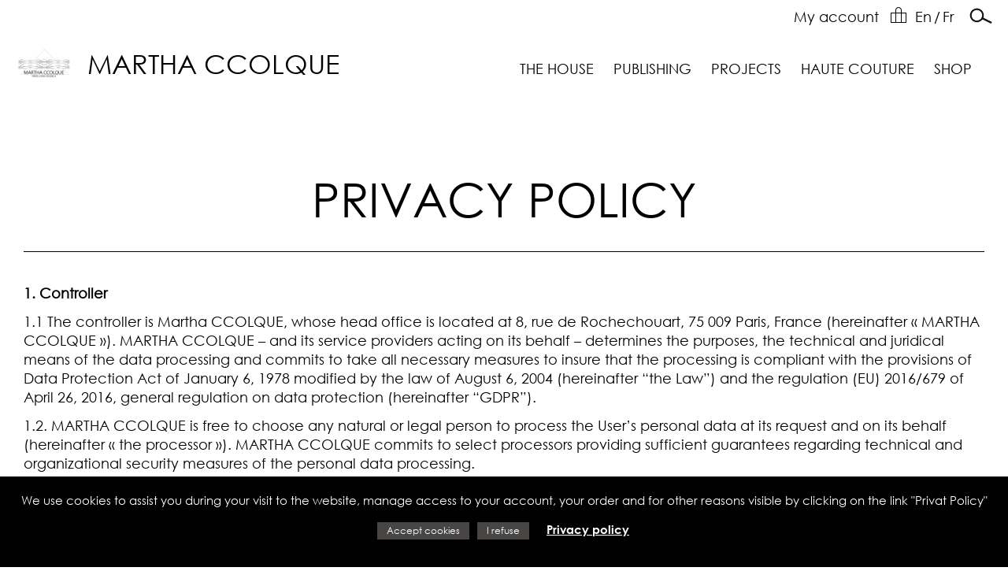

--- FILE ---
content_type: text/css
request_url: https://www.marthaccolque.com/wp-content/plugins/c4d-woo-variation-swatches/assets/default.css?ver=5.8.12
body_size: 2332
content:
.woocommerce .products .product{position:relative}.c4d-woo-vs-attribute,.c4d-woo-vs-type-color .c4d-woo-vs-attribute,.c4d-woo-vs-type-image .c4d-woo-vs-attribute{display:inline-block;cursor:pointer;text-transform:capitalize;background-size:cover;background-position:center;opacity:.8}.attribute-item.active .c4d-woo-vs-attribute{opacity:1;border:4px solid green}.c4d-woo-vs-single-color-box-active.variations_form table.variations,.c4d-woo-vs-type-select{display:none}.c4d-woo-vs-type-color .c4d-woo-vs-attribute,.c4d-woo-vs-type-image .c4d-woo-vs-attribute{width:50px;height:50px;border-radius:50%;margin:8px;overflow:hidden;line-height:50px;text-align:center;background-color:#fff;-webkit-box-shadow:0 2px 5px rgba(0,0,0,.15);box-shadow:0 2px 5px rgba(0,0,0,.15);-webkit-transition:all .3s;transition:all .3s;text-transform:uppercase;color:transparent}.c4d-woo-vs-type-color:not(.outstock) .attribute-item.active .c4d-woo-vs-attribute,.c4d-woo-vs-type-image:not(.outstock) .attribute-item.active .c4d-woo-vs-attribute{opacity:1;border:4px solid green}.c4d-woo-vs-box-shape-rectangle.c4d-woo-vs-type-color .c4d-woo-vs-attribute,.c4d-woo-vs-box-shape-rectangle.c4d-woo-vs-type-image .c4d-woo-vs-attribute{border-radius:0}.c4d-woo-vs-type-text .attribute-item .c4d-woo-vs-attribute{display:inline-block;margin:8px;overflow:hidden;cursor:pointer;text-align:center;padding:0 10px;-webkit-transition:all .3s;transition:all .3s;border:2px solid #ddd;color:#777;background-image:none!important;line-height:36px;text-transform:uppercase}.c4d-woo-vs-type-text:not(.outstock) .attribute-item.active .c4d-woo-vs-attribute{opacity:1;border:2px solid green}.c4d-woo-vs-attribute_pa_color{color:transparent}.c4d-woo-vs-box-colors{display:-webkit-box;display:-ms-flexbox;display:flex;-ms-flex-wrap:wrap;flex-wrap:wrap}.c4d-woo-vs-box-colors.align-left{-webkit-box-pack:start;-ms-flex-pack:start;justify-content:flex-start}.c4d-woo-vs-box-colors.align-right{-webkit-box-pack:end;-ms-flex-pack:end;justify-content:flex-end}.c4d-woo-vs-box-colors.align-center{-webkit-box-pack:center;-ms-flex-pack:center;justify-content:center}.c4d-woo-vs-box-color{width:12px;height:12px;border-radius:50%;display:block;margin:5px;overflow:hidden;color:transparent;background-size:cover;background-position:center}.c4d-woo-vs-box-images{position:absolute;top:0;left:0;right:0}.c4d-woo-vs-box-images img,.c4d-woo-vs-flip-thumbnail img{width:100%;height:auto;position:absolute;top:0;left:0;opacity:0;visibility:hidden;-webkit-transition:opacity .3s .13s,visibility .3s;transition:opacity .3s .13s,visibility .3s}.c4d-woo-vs-box-images img.active,.c4d-woo-vs-flip-thumbnail img.active{opacity:1;visibility:visible}.c4d-woo-vs-single-list-box{margin:auto auto 15px}.c4d-woo-vs-single-list-box label{vertical-align:top;display:block;font-size:16px;text-transform:capitalize;color:#111;font-weight:600}.c4d-woo-vs-single-list-box .attribute-item{display:inline-block;margin:auto 10px 10px auto;text-align:center;position:relative}@media (min-width:1024px){.c4d-woo-vs-single-list-box .attribute-item:hover .variation-image-popup{display:block;z-index:9999;opacity:1;visibility:visible;-webkit-transform:translate(-50%,-10px) scale(1,1);-ms-transform:translate(-50%,-10px) scale(1,1);transform:translate(-50%,-10px) scale(1,1)}}.c4d-woo-vs-single-list-box .attribute-item.mobile-show-image-popup .variation-image-popup{display:block;z-index:9999;opacity:1;visibility:visible;-webkit-transform:translate(-50%,-10px) scale(1,1);-ms-transform:translate(-50%,-10px) scale(1,1);transform:translate(-50%,-10px) scale(1,1)}.c4d-woo-vs-single-list-box .attribute-item.not-match,.c4d-woo-vs-single-outstock-type-hide .c4d-woo-vs-single-list-box .attribute-item.outstock{display:none}.c4d-woo-vs-single-outstock-type-show .c4d-woo-vs-single-list-box .attribute-item.outstock .out-stock{display:block}.c4d-woo-vs-single-list-box .attribute-item .out-stock{border:1px solid red;color:red;background:#ffffffbd;font-size:12px;line-height:24px;text-align:center;display:none;padding:0 5px;position:absolute;top:50%;left:50%;margin:auto;min-width:90px;z-index:9;-webkit-transform:translate(-50%,-51%) rotate(-15deg);-ms-transform:translate(-50%,-51%) rotate(-15deg);transform:translate(-50%,-51%) rotate(-15deg)}.c4d-woo-vs-single-list-box .variation-image-popup{position:absolute;bottom:100%;left:50%;margin:auto;width:300px;max-width:90vw;min-height:200px;-webkit-box-shadow:0 0 15px #aaa;box-shadow:0 0 15px #aaa;border:4px solid #fed700;-webkit-transform:translate(-50%,-5px) scale(.95,.95);-ms-transform:translate(-50%,-5px) scale(.95,.95);transform:translate(-50%,-5px) scale(.95,.95);z-index:9999;border-radius:5px;opacity:0;visibility:hidden;-webkit-transition:visibility .2s,opacity .3s,-webkit-transform .3s;transition:visibility .2s,opacity .3s,transform .3s;transition:visibility .2s,opacity .3s,transform .3s,-webkit-transform .3s;background-color:#f1f1f1;background-position:center;background-size:cover;background-repeat:no-repeat}.c4d-woo-vs-single-list-box .variation-image-popup .arrow{display:block;position:absolute;bottom:-14px;border-top:10px solid #fed700;border-left:10px solid transparent;border-right:10px solid transparent;margin:auto;left:0;right:0;width:0;height:0}.c4d-woo-vs-single-list-box .multi-field{margin:5px auto auto;text-align:center;width:60px;height:30px;overflow:hidden}.c4d-woo-vs-single-list-box .multi-field input{border:0;border-radius:0;width:52px;height:100%;display:block;padding:0;margin:auto auto auto 6px;outline:0;text-align:center;-webkit-box-shadow:none;box-shadow:none}.c4d-woo-vs-clear{margin:auto auto 30px;font-weight:700}.c4d-woo-vs-allow-multi-order .quantity,.c4d-woo-vs-allow-multi-order .quantity .qty,.c4d-woo-vs-allow-multi-order .single_variation_wrap .woocommerce-variation{display:none!important}.c4d-woo-vs-flip-thumbnail{position:absolute;top:0;left:0;right:0}.c4d-woo-vs-gallery-wrap,.c4d-woo-vs-gallery.active{display:block!important}.c4d-woo-vs-gallery{display:none;position:relative;width:100%;max-width:600px}.c4d-woo-vs-gallery .flex-viewport{margin:auto!important}.c4d-woo-vs-gallery .flexslider{margin:auto;border:0}.c4d-woo-vs-gallery .c4d-woo-vs-slider{min-height:250px}.c4d-woo-vs-nav-show .c4d-woo-vs-gallery .c4d-woo-vs-slider.nav-direction-vertical{margin-left:90px}.c4d-woo-vs-nav-hide-button .c4d-woo-vs-gallery .c4d-woo-vs-nav .slick-arrow,.c4d-woo-vs-slider-hide-button .c4d-woo-vs-gallery .c4d-woo-vs-slider .slick-arrow{display:none!important}.c4d-woo-vs-gallery .c4d-woo-vs-slider .item-slide img{width:100%;height:auto}.c4d-woo-vs-gallery .c4d-woo-vs-nav{margin:10px -1px}.c4d-woo-vs-gallery .c4d-woo-vs-nav:after{content:'';display:block;clear:both}.c4d-woo-vs-gallery .c4d-woo-vs-nav .item-slide{padding:0 1px 5px;opacity:.5;width:80px;display:inline-block;cursor:pointer}.c4d-woo-vs-gallery .c4d-woo-vs-nav .item-slide img{border:2px solid transparent;width:100%;height:auto}.c4d-woo-vs-gallery .c4d-woo-vs-nav .slick-current.slick-active,.c4d-woo-vs-gallery .c4d-woo-vs-nav .slick-current.slick-active .item-slide{opacity:1}.c4d-woo-vs-gallery .c4d-woo-vs-nav .slick-current.slick-active img{border-color:#fed700}.c4d-woo-vs-gallery .c4d-woo-vs-nav.nav-direction-vertical{width:80px;position:absolute;left:0;top:0;margin:10px auto}.c4d-woo-vs-gallery .c4d-woo-vs-nav.nav-direction-vertical .slick-list{padding:0!important}.c4d-woo-vs-gallery .c4d-woo-vs-nav.nav-direction-vertical .slick-slide{border:0}.c4d-woo-vs-gallery .c4d-woo-vs-nav.nav-direction-vertical .item-slide{padding:0 0 5px}@media (max-width:767px){.c4d-woo-vs-nav-grid .c4d-woo-vs-gallery .c4d-woo-vs-nav{overflow-x:scroll;overflow-y:hidden;white-space:nowrap}.c4d-woo-vs-nav-grid .c4d-woo-vs-gallery .c4d-woo-vs-nav::-webkit-scrollbar{display:none}}.c4d-woo-vs-nav-grid .c4d-woo-vs-gallery .c4d-woo-vs-nav .item-slide{width:80px;height:auto}@media (max-width:767px){.c4d-woo-vs-nav-grid .c4d-woo-vs-gallery .c4d-woo-vs-nav .item-slide{width:60px;display:inline-block;float:none}}.c4d-woo-vs-gallery .slick-next,.c4d-woo-vs-gallery .slick-prev{z-index:50}.c4d-woo-vs-gallery .slick-prev{left:15px}.c4d-woo-vs-gallery .slick-next{right:15px}.c4d-woo-vs-gallery .c4d-woo-vs-zoom{position:absolute;top:15px;right:15px;z-index:50;background:#fff;border-radius:50%;height:30px;width:30px;line-height:31px;overflow:hidden;cursor:pointer;color:#000;text-align:center}.c4d-woo-vs-gallery .flex-direction-nav a{color:transparent;height:30px;width:30px;background:#fff;font-size:12px;text-align:center;line-height:32px}.c4d-woo-vs-gallery .flex-direction-nav a.flex-next{right:-5px}.c4d-woo-vs-gallery .flex-direction-nav a.flex-prev{left:-5px}.c4d-woo-vs-gallery .flex-direction-nav a:before{color:#000;font-size:12px}.c4d-woo-vs-main-gallery-hidden .electro-wc-product-gallery,.c4d-woo-vs-main-gallery-hidden .woocommerce-product-gallery>.c4d-woo-qv-main-gallery,.c4d-woo-vs-main-gallery-hidden .woocommerce-product-gallery>.flex-control-nav,.c4d-woo-vs-main-gallery-hidden .woocommerce-product-gallery>.flex-viewport,.c4d-woo-vs-main-gallery-hidden .woocommerce-product-gallery>.slider-nav,.c4d-woo-vs-main-gallery-hidden .woocommerce-product-gallery>.woocommerce-product-gallery__trigger,.c4d-woo-vs-main-gallery-hidden .woocommerce-product-gallery>.woocommerce-product-gallery__wrapper{display:none}.c4d-woo-vs-main-gallery-hidden .woocommerce-product-gallery>.c4d-woo-vs-gallery.active{display:block}.tippy-content{min-width:20px;text-transform:capitalize}div .pswp__caption__center{text-align:center;text-transform:capitalize}li .product-thumbnail{position:relative}.pswp--open{z-index:999999!important}.c4d-woo-vs-zoom-box{position:absolute;z-index:9999;-webkit-box-shadow:0 0 15px #aaa;box-shadow:0 0 15px #aaa;width:400px;height:350px;border:4px solid #fed700;border-radius:5px;opacity:0;visibility:hidden;-webkit-transform:translate(0,10px),scale(.95,.95);-ms-transform:translate(0,10px),scale(.95,.95);transform:translate(0,10px),scale(.95,.95);-webkit-transition:visibility .2s,opacity .3s,-webkit-transform .3s;transition:visibility .2s,opacity .3s,transform .3s;transition:visibility .2s,opacity .3s,transform .3s,-webkit-transform .3s;background:#f1f1f1;display:none}.c4d-woo-vs-zoom-box .zoom-area{height:100%;width:100%}.c4d-woo-vs-zoom-box:after{content:'';display:block;position:absolute;left:-14px;border-top:10px solid transparent;border-bottom:10px solid transparent;border-right:10px solid #fed700;margin:auto;bottom:0;top:0;width:0;height:0}.c4d-woo-vs-zoom-box.is-active{display:block;opacity:1;visibility:visible;-webkit-transform:translate(0,0),scale(1,1);-ms-transform:translate(0,0),scale(1,1);transform:translate(0,0),scale(1,1)}.c4d-woo-vs-do-not-scroll{overflow:hidden!important}.c4d-woo-vs-pan-zoom{cursor:url(plus_cursor.png) 25 25,pointer!important;display:block}.panWrapper{cursor:url(cursor.png) 25 25,pointer!important}@media (max-width:1024px){.panWrapper{overflow:scroll!important}.panWrapper img{position:relative;left:0!important;top:0!important}}.panWrapper .controls{display:none!important}.c4d-woo-vs-single-list-box .attribute-item.not-match .c4d-woo-vs-attribute,.c4d-woo-vs-single-list-box.outstock .c4d-woo-vs-attribute{display:none;opacity:.3;pointer-events:none}@media only screen and (max-width:800px){.c4d-woo-vs-single-responsive-theme .c4d-woo-vs-clear,.c4d-woo-vs-single-responsive-theme .c4d-woo-vs-single-list-box{display:none}.c4d-woo-vs-single-responsive-theme .c4d-woo-vs-single-color-box-active.variations_form table.variations{display:block}.c4d-woo-vs-single-responsive-theme .c4d-woo-vs-single-color-box-active.variations_form table.variations tr{display:block!important}}

--- FILE ---
content_type: text/css
request_url: https://www.marthaccolque.com/wp-content/themes/html5blank-stable/style.css?ver=1.0
body_size: 9278
content:
/*
	Theme Name: HTML5 Blank
	Theme URI: http://html5blank.com
	Description: HTML5 Blank WordPress Theme
	Version: 1.4.3
	Author: Todd Motto (@toddmotto)
	Author URI: http://toddmotto.com
	Tags: Blank, HTML5, CSS3

	License: MIT
	License URI: http://opensource.org/licenses/mit-license.php
*/
@font-face {
	font-family:'CenturyGothicRegular';
	src:url('fonts/CenturyGothicRegular.ttf');
    font-weight:normal;
    font-style:normal;
}
@font-face {
	font-family:'CenturyGothicBold';
	src:url('fonts/CenturyGothicBold.ttf');
    font-weight:normal;
    font-style:normal;
}
/*------------------------------------*\
    MAIN
\*------------------------------------*/
/* global box-sizing */
*,
*:after,
*:before {
	-moz-box-sizing:border-box;
	box-sizing:border-box;
	-webkit-font-smoothing:antialiased;
	font-smoothing:antialiased;
	text-rendering:optimizeLegibility;
	padding: 0;
	margin: 0;
}
/* html element 62.5% font-size for REM use */
html {
	font-family:'CenturyGothicRegular';
	font-size: 18px;
}
body {
	background: #FFFFFF;
}
/* clear */
.clear:before,
.clear:after {
    content:' ';
    display:table;
}

.clear:after {
    clear:both;
}
.clear {
    *zoom:1;
}
img {
	max-width:100%;
	vertical-align:bottom;
}
a {
	text-decoration:none;
	cursor: pointer;
	color: #000000;
}
a:hover {
	color: #000000;
}
a:focus,button:focus,li:focus,select:focus,span:focus {
	outline:0;
	color: #000000;
}
a:hover,
a:active,
button:active{
	outline:0;
	color: #000000;
}
p a {
	text-decoration:none;
	cursor: pointer;
	color: #000000;
}
p a:hover {
	color: #000000;
	text-decoration:underline;
}
p a:focus {
	outline:0;
	color: #000000;
}
p a:hover,
p a:active {
	outline:0;
	color: #000000;
}
input:focus {
	outline:0;
	background: none;
}
/* Change the white to any color ;) */
input:-webkit-autofill,
input:-webkit-autofill:hover, 
input:-webkit-autofill:focus,
textarea:-webkit-autofill,
textarea:-webkit-autofill:hover,
textarea:-webkit-autofill:focus,
select:-webkit-autofill,
select:-webkit-autofill:hover,
select:-webkit-autofill:focus {
    -webkit-box-shadow: 0 0 0 30px white inset !important;
}
/*------------------------------------*\
    STRUCTURE
\*------------------------------------*/
/* wrapper */
.container {
 	position:relative;
	width:100%;
	margin:0 auto;
	
}
/* wrapper */
.wrapper {
	position: relative;
	max-width: 1672px;
	padding: 0 20px;
	overflow: auto;
	margin:180px  auto;
}
.home .wrapper {
	position: relative;
	max-width:100%;
	overflow: initial;
	margin: auto;
	padding: 0;
	margin-top:10px;
	z-index: 1;
}
.page-template-template-look-book  .content-wrapper {
    position: relative;
    width: 100%;
    float: left;
}
.page-template-template-look-book  .wrapper{
	position: relative;
	width:100%;
	max-width: 1672px;
	padding: 0 20px;
	overflow: auto;
	margin: auto;
	margin-bottom:100px;
	z-index: 1;
}
.page-template-template-look-book  #look-book-title{
    position: relative;
   	margin:  40px auto;
    z-index: 3;
    text-align: center;
    font-family: 'CenturyGothicBold';
    font-size: 20px;
    font-weight: normal;
    text-transform: uppercase;
}
.page-template-template-look-book  .wrapper .block-look-book{
	position: relative;
}
.page-template-template-look-book  .wrapper .block-look-book a{
	display: block;
}
.page-template-template-look-book  .wrapper .block-look-book h3{
	position: absolute;
	color: #FFF;
	font-family:'CenturyGothicBold';
	font-size: 23px;
	font-weight: normal;
	text-transform: uppercase;
	bottom: 15px;
	right: 25px;
}
.page-template-template-look-book  .wrapper .block-look-book.left h3{
	left: 25px;
	right: auto;
}
.page-template-template-look-book  .wrapper .block-look-book.first{
	z-index: 0;
}
.page-template-template-look-book  .wrapper .block-look-book.last{
	z-index: 1;
	width: 50%;
	overflow: hidden;
}
.page-template-template-look-book  .wrapper .block-look-book.last img{
	max-width: 200%;
}
.page-template-template-look-book  .wrapper .block-look-book.left{
	float: left;
}
.page-template-template-look-book  .wrapper .block-look-book.right{
	float: right;
}
.page-template-template-look-book  .wrapper .block-look-book.last.right img{
	float: right;
}
.page-template-template-look-book  .wrapper .block-look-book.first.actif{
	z-index: 2;
}
.page-template-template-look-book  .wrapper .block-look-book.last.actif{
	width: 100%;
}
.page-template-template-look-book  .wrapper .block-look-book.last.actif img{
	max-width: 100%;
}
.page-template-template-bio  .wrapper{
	max-width: 1160px;
}
.page-template-template-bio  .wrapper .wrapper-left{
	width:50%;
	padding-right: 20px;
	float: left;
}
.page-template-template-bio  .wrapper .wrapper-right{
	width:50%;
	padding-left: 20px;
	float: left;
}
.page-template-template-bio  .wrapper .wrapper-right h3{
	font-family:'CenturyGothicBold';
	font-size: 17px;
	font-weight: normal;
	padding-bottom: 10px;
	text-transform: uppercase;
}
.page-template-template-bio  .wrapper .wrapper-right p{
	font-size: 13.8px;
	line-height: 20px;
	padding: 10px 0px;
}
.page-template-template-single-news  .wrapper{
	max-width: 1160px;
}
.page-template-template-single-news  .wrapper .wrapper-left{
	width:50%;
	padding-right: 20px;
	float: left;
}
.page-template-template-single-news  .wrapper .wrapper-right{
	width:50%;
	padding-left: 20px;
	float: left;
}
.page-template-template-single-news  .wrapper .wrapper-right h3{
	font-family:'CenturyGothicBold';
	font-size: 17px;
	font-weight: normal;
	text-transform: uppercase;
}
.page-template-template-single-news  .wrapper .wrapper-right p{
	font-size: 17px;
	line-height: 25px;
	padding-top: 25px;
}
.page-template-template-single-news  .wrapper .wrapper-center {
    position: relative;
    float: left;
	margin-top: 100px;
    text-align: right;
    width: calc(50% + 45px);
}
.page-template-template-single-news  .wrapper .wrapper-center a{
    position: relative;
	display: inline-block;
	padding-right: 65px;
	font-size: 15px;
	text-transform: uppercase;
	font-family:'CenturyGothicBold';
	background: url(images/next.jpg) no-repeat bottom right;
}
.page-template-template-univers  .wrapper{
	max-width: 1160px;
}
.page-template-template-univers  .wrapper .wrapper-left{
	width:50%;
	padding-right: 20px;
	clear: both;
	float: left;
}
.page-template-template-univers  .wrapper .wrapper-right{
	width:50%;
	padding-left: 20px;
	float: left;
}
.page-template-template-univers  .wrapper .text p{
	color: #5c2304;
	/*font-size: 29px;
	line-height: 41px;*/
	font-size: 13.8px;
    line-height: 20px;
    padding: 10px 0px;
}
/*
.page-template-template-univers  .wrapper .text p:first-child{
	padding-bottom: 50px;
}
*/
.page-template-template-univers  .wrapper p.ligne1,.page-template-template-univers  .wrapper p.ligne2{
	color: #000;
	font-size: 15px;
	line-height: 19px;
	text-transform: uppercase;
	height: 19px;
   	overflow: hidden;
    box-sizing: content-box;
}
.page-template-template-univers  .wrapper p.ligne1{
	padding-top: 20px;
}
.page-template-template-univers  .wrapper p.ligne2{
	padding-bottom: 30px;
}
.page-template-template-news  .wrapper{
	max-width: 100%;
	padding: 0 50px;
}
.container .wrapper #grid{
	float: left;
    width: 100%;
	overflow: hidden;
}

.container .wrapper #grid .grid-item {
	
	float: left;
    width: calc(33.333% - 4%);
	padding-top: 10px;
	margin-bottom: 100px;
}

.container .wrapper #grid .grid-item h2{
	font-size: 16px;
	font-weight: normal;
	font-family:'CenturyGothicBold';
	text-transform: uppercase;
}
.container .wrapper #grid .grid-item p.resum{
	font-size: 18px;
}
.container .wrapper #grid .grid-item img {
	display: block;
	max-width: 100%;
	height: auto;
	margin-bottom: 30px;
}
.container .wrapper #grid .gutter-sizer{
   	width:6%;	
}
/* header */
.header {
	position: relative;
	max-width: 1672px;
	padding: 0 20px;	
	margin: auto;
	height: 105px;
	z-index: 4;
}
/* logo */
.logo {
	display: inline-block;
	position: relative;
	font-size: 34px;
	margin-top: 60px;
	float: left;
}
.logo a{
	display: inline-block;
}
.logo a #img-logo {
    position: relative;
    max-height: 41px;
    width: auto;
    float: left;
    margin-right: 20px;
}
/* menu */
#menu-principal {
	position: relative;
    float: right;
    width: 50%;
    padding-left: 20px;
	margin-top: 76px;
}
.menu {
	position: relative;
    float: left;
    font-size: 18px;
    text-transform: uppercase;
    list-style: none;
	width: 100%;
}
.menu li{
    float:left;
	margin-left: 30px;
}
.menu li:first-child{
	margin-left: 0px;
}
.menu li.bio :hover .sub-menu{
  display: block;
}
.menu li a{
	position: relative;
	color: #000000;
    display: block;
	text-transform: uppercase;
}
.menu li a.first{
	padding: 0 10px;
}
.menu .sub-menu {
	position: absolute;
	float: left;
    font-size: 14px;
    text-transform: uppercase;
    list-style: none;
	max-width: 200px;
	padding: 10px 0;
	display: none;
	background: #FFF;
}
.menu .sub-menu li{
	clear: both;
    float:left;
	margin: 0;
	text-align: left;
	padding: 0 10px;
}
.menu .sub-menu li a{
	position: relative;
	color: #000000;
    display: inline-block;
	text-transform: uppercase;
	line-height: 22px;
}
/*
.menu li a:after {
  content: "";
  position: absolute;
  z-index: 2;
  left: 0;
  right: 100%;
  bottom: 0px;
  background: #000000;
  height: 2px;
  transition-property: left right;
  transition-duration: 0.2s;
  transition-timing-function: ease-out;
}
.menu li a:hover:after,
.menu li a:focus:after,
.menu li a:active:after,
.menu li.active a:after{
  right: 0;
}
.menu li a.open:after{
  right: 0;
}
.menu .sub-menu li a:hover:after,
.menu .sub-menu li a:focus:after,
.menu .sub-menu li a:active:after,
.menu .sub-menu li.active a:after{
  right: 100%;
}

.menu .sub-menu li a:hover{
	text-decoration: underline;
}
*/
.menu_footer {
	position: relative;
    float: right;
    font-size: 14px;
    text-transform: uppercase;
    list-style: none;
}
.menu_footer li{
    float:left;
	margin-left: 55px;
}
.menu_footer li.bio{
	margin-left: 35px;
}
.menu_footer li:first-child{
	margin-left: 0px;
}
.menu_footer li a{
	position: relative;
	color: #000000;
    display: block;
	text-transform: uppercase;
}
.menu_footer .sub-menu {
	position: relative;
	float: left;
    font-size: 14px;
    text-transform:initial;
    list-style: none;
	max-width: auto;
	padding-top: 20px;
	display: block;
}
.menu_footer .sub-menu li{
	clear: both;
    float:left;
	margin-left: 0px;
}
.menu_footer .sub-menu li a{
	position: relative;
	color: #000000;
    display: inline-block;
	text-transform: initial;
	line-height: 22px;
}
.menu_footer .sub-menu li a:hover{
	text-decoration: underline;
}
.menu_social {
	position: relative;
	clear: both;
	float: left;
	list-style: none;
	margin-top: 25px;
   
}
.menu_social li:before {
    font-family: FontAwesome;
    font-style: normal;
    font-weight: normal;
    text-decoration: inherit;
/*--adjust as necessary--*/
    color: #000;
    font-size: 24px;
    position: absolute;
    top: 0px;
    left: 0;
}
.menu_social li {
	position: relative;
	float: left;
	list-style: none;
	margin-right: 30px;
	margin-left: 10px;
   
}
.menu_social .facebook:before {
    content: "\f09a";
}
.menu_social .twitter:before {
    content: "\f099";
}
.menu_social .instagram:before {
    content: "\f16d";
}
.menu_social .pinterest:before {
    content: "\f0d2";
}
.menu_social .linkedin:before {
    content: "\f0e1";
}
.menu_social li a{
	position: relative;
	text-indent: -9999px;
	display: inline-block;
	width: 24px;
	height: 24px;
}
.menu_social li.facebook {
	margin-right: 20px;
}
.menu_social li.linkedin {
	margin-right: 0px;
}
footer{
	position: relative;
	max-width: 1672px;
	width: 100%;
	padding: 13px 20px 30px 20px;	
	margin: auto;
	overflow: auto;
}
footer .footer-left{
	position: relative;
    display: inline-block;
	float: left;
}
footer .footer-left h4{
	position: relative;
    float: left;
    font-size: 24px;
    text-transform: uppercase;
	font-weight: normal;
}
footer .footer-right{
	position: relative;
    display: inline-block;
	float: right;
	padding-top: 11px;
}
footer .footer-right aside{
	position: relative;
    display: inline-block;
	float: right;
	width: 135px;
}
footer .footer-right aside h3{
	position: relative;
    float: right;
    font-size: 14px;
    text-transform: uppercase;
	font-weight: normal;
}
footer .footer-right aside #email-news{
    clear: both;
    float: right;
	text-align: right;
    border: none;
	font-size: 13px;
	margin-top: 20px;
}
footer .footer-right aside #email-news:focus {
    outline: 0;
	background: transparent;
    border: none;
}
footer .footer-right aside #email-news-submit{
    clear: both;
    float: right;
    border: none;
	font-size: 13px;
	margin-top: 3px;
    margin-right: 11px;
	background: none;
}
.bx-wrapper .bx-caption {
    cursor: pointer;
}
.mc4wp-response {
    position: absolute;
    font-size: 10px;
    right: 0;
    bottom: -20px;
    text-align: right;
}
.mc4wp-response .mc4wp-error,.mc4wp-response .mc4wp-notice{
    color: red;
}
.mc4wp-response .mc4wp-success{
    color: green;
}
::placeholder { /* Chrome, Firefox, Opera, Safari 10.1+ */
  color:#000;
}

:-ms-input-placeholder { /* Internet Explorer 10-11 */
  color:#000;
}

::-ms-input-placeholder { /* Microsoft Edge */
   color:#000;
}

/*------------------------------------*\
	TYPOGRAPHY
\*------------------------------------*/

@font-face {
	font-family:'Font-Name';
	src:url('fonts/font-name.eot');
	src:url('fonts/font-name.eot?#iefix') format('embedded-opentype'),
		url('fonts/font-name.woff') format('woff'),
		url('fonts/font-name.ttf') format('truetype'),
		url('fonts/font-name.svg#font-name') format('svg');
    font-weight:normal;
    font-style:normal;
}

/*------------------------------------*\
    MISC
\*------------------------------------*/

::selection {
	background:#04A4CC;
	color:#FFF;
	text-shadow:none;
}
::-webkit-selection {
	background:#04A4CC;
	color:#FFF;
	text-shadow:none;
}
::-moz-selection {
	background:#04A4CC;
	color:#FFF;
	text-shadow:none;
}

/*------------------------------------*\
    WORDPRESS shop
\*------------------------------------*/


#search-cart {
    position: absolute;
    width: calc(100% - 40px);
}
#search-cart .loupe {
   position: relative;
    height: 20px;
    float: right;
    margin-top: 10px;
	margin-left: 20px;
}
#search-cart .loupe img{
   float: left;
	max-width: 100%;
	max-height: 100%;
}
#search-cart .dgwt-wcas-search-wrapp {
   position: relative;
    float: right;
	margin-left: 20px;
}
#search-cart .menu_cart {
    position: relative;
    display: inline-block;
    float: right;
    height: 20px;
    list-style: none;
    margin-top: 10px;
}
#search-cart li {
    position: relative;
   	float: left;
	margin-left: 10px;
    font-size: 18px;
}
#search-cart  .wpmenucart-icon-shopping-cart-0{
    background: url('images/bag-1.jpg') no-repeat center left;
	background-size: contain;
	height: 20px;
	float: right;
	margin-top: -1px;
	margin-left: 5px;
}
#search-cart  .wpmenucart-icon-shopping-cart-0:before {
    visibility: hidden;
}
#search-cart  .dgwt-wcas-close:not(.dgwt-wcas-inner-preloader) {
    background-position: 5px center;
    background-size: auto 20px;
	opacity: 1;
}
#search-cart .dgwt-wcas-search-wrapp{
	display: none;
}
.theme-html5blank-stable .dgwt-wcas-suggestions-wrapp {
    border: 1px solid #000!important;
}

.woocommerce-page .wrapper {
    
    margin-top: 35px;
	margin-bottom: 100px;
}

.woocommerce-page .wrapper.artistes h1 {
    position: relative;
    margin: 30px auto 85px auto;
    z-index: 3;
    text-align: center;
    font-family: 'CenturyGothicBold';
    font-size: 22px;
    font-weight: normal;
    text-transform: uppercase;
}
.woocommerce-page .wrapper .woocommerce .woocommerce-notices-wrapper,.woocommerce-page .wrapper .woocommerce .woocommerce-ordering,.woocommerce-page .wrapper .woocommerce .woocommerce-result-count {
    display: none;
}

.woocommerce li.product .add_to_cart_button, .woocommerce li.product .button.product_type_variable,.woocommerce li.product .c4d-woo-vs-box-colors,.woocommerce li.product .c4d-woo-vs-box-images{
	display: none!important;
}
.woocommerce li.product h2,.woocommerce li.product h3,.woocommerce li.product .price{
	font-family:'CenturyGothicRegular'!important;
	font-weight: normal!important;
	text-transform: uppercase!important;
	margin: 0!important;
	font-size: 20px!important;
	padding: 0 4px!important;
	color: #000000!important;
	height: auto!important;
	line-height: 24px!important;
}
.woocommerce ul.products li.product {
    float: left!important;
	clear: none!important;
}
.woocommerce ul.products li.product .c4d-woo-vs-flip-thumbnail .flip-image{
    padding: 0 1px;
}
.woocommerce ul.products li.product a img {
    margin: 0 0 18px!important;
}
.woocommerce ul.products li.product.petite-taille {
    width: 33.333%!important;
	margin: 0!important;
	padding: 0 1px;
}
.woocommerce ul.products li.product.grande-taille {
    width: 66.66%!important;
	margin: 0!important;
	padding: 0 1px;
}
.woocommerce ul.products li.product.marge-gauche {
   margin-left: 33.333%!important;
}
.woocommerce ul.products li.product.marge-gauche-not {
   margin-left: 0!important;
}
.woocommerce ul.products li.product .cadre-product {
   	height: auto;
	margin-bottom: 25px;
}
.woocommerce ul.products li.product.Last3 {
  /*clear: both!important;*/
}
.woocommerce-page div.product div.images {
	width: calc(100% - 500px)!important;
}
.woocommerce-page div.product div.summary {
    width:460px!important;
}
.woocommerce-page div.product div.summary .woocommerce-product-details__tite {
    font-size: 40px;
	line-height: 50px;
    font-weight: normal;
	margin-top: 300px;
}
.woocommerce-page .woocommerce div.product p.price, .woocommerce div.product span.price {
    color: #000000;
    font-size:30px;
	margin-top: 30px;
	margin-bottom: 30px;
}
.woocommerce-Price-currencySymbol{
   	padding-left: 5px;
}
.woocommerce-page div.product div.summary .woocommerce-Price-currencySymbol{
   	padding-left: 10px;
}
.woocommerce-page div.product div.summary .quantity{
  	display: none!important;
}
.woocommerce div.product form.cart .button {
  	padding: 10px 40px!important;
	margin-top: 50px;
	word-spacing: 7px;
}
.woocommerce #respond input#submit.alt, .woocommerce a.button.alt, .woocommerce button.button.alt, .woocommerce input.button.alt{
  	background-color: #000000!important;
  	border-radius: 0px!important;
	text-transform: uppercase;
}
.woocommerce #respond input#submit.alt, .woocommerce a.button.alt:hover, .woocommerce button.button.alt:hover, .woocommerce input.button.alt:hover{
  	background-color: #484545!important;
}

.woocommerce-page div.product div.summary .woocommerce-product-details__short-description,.woocommerce-page div.product div.summary .product_meta{
	display: none;
}
.c4d-woo-vs-single-outstock-type-show .c4d-woo-vs-single-list-box .attribute-item.outstock .out-stock {
    display: none!important;
}
.woocommerce-page .up-sells {
	clear: both;
	float: left;
	width: calc(100% - 500px)!important;
}
.woocommerce-page .up-sells h2{
	font-family: 'CenturyGothicBold';
    font-size: 22px;
    font-weight: normal;
    text-transform: uppercase;
	padding-bottom: 30px;
}
.woocommerce .up-sells ul.products li.product.petite-taille {
    width: 25%!important;
	margin: 0!important;
	padding: 0 1px;
}
.woocommerce .up-sells ul.products li.product.grande-taille {
    width: 50%!important;
	margin: 0!important;
	padding: 0 1px;
}
.woocommerce .up-sells ul.products li.product.marge-gauche {
   margin-left:0!important;
}
.woocommerce .up-sells ul.products li.product.Last3 {
  clear: none!important;
}
.woocommerce .up-sells ul.products li.product.Last4 {
  clear: both!important;
}
.woocommerce .up-sells.Nb1 h2{
	margin-left: 75%;
}
.woocommerce .up-sells.Nb2 h2{
	margin-left:50%;
}
.woocommerce .up-sells.Nb3 h2{
	margin-left:25%;
}
.woocommerce .up-sells.Nb1 ul li.First{
	float: left;
	width: 0%;
	height: 10px;
}
.woocommerce .up-sells.Nb3 h2{
	margin-left: 17.5%;
}
.woocommerce .up-sells.Nb1 ul li.First{
	float: left;
	width: 75%;
	height: 10px;
}
.woocommerce .up-sells.Nb2 ul li.First{
	float: left;
	width: 50%;
	height: 10px;
}
.woocommerce .up-sells.Nb3 ul li.First{
	float: left;
	width: 25%;
	height: 10px;
}
.woocommerce .up-sells li.product h2,.woocommerce .up-sells li.product h3,.woocommerce .up-sells li.product .price{
	font-size: 14px!important;
	padding: 0 4px!important;
	color: #000000!important;
	height: auto!important;
	line-height: 20px!important;
}
.woocommerce ul.products li.product .cadre-product {
   	height: auto;
    margin-bottom: 25px;
    margin-top: -5px;
}
.entry-summary .c4d-woo-vs-single-list-box,.entry-summary .single_variation_wrap{
	float: left;
}
.woocommerce div.product .entry-summary .c4d-woo-vs-single-list-box{
	margin-bottom: 35px;
}
.woocommerce div.product .entry-summary .c4d-woo-vs-single-list-box label{
	position: relative;
	font-size: 19px;
	margin-bottom: 15px;
}
.woocommerce div.product .entry-summary p.stock {
    position: relative;
	font-size: 20px;
	text-transform: uppercase;
	color: #000000;
}
.woocommerce div.product .entry-summary p.stock.out-of-stock{
	color: red;
}
.woocommerce div.product form.cart .variations {
    display: none;
}
.tippy-popper {
    visibility: hidden!important;
}
.woocommerce div.product .c4d-woo-vs-type-image span {
    position: absolute;
    bottom: -10px;
    display: inline-block;
    font-size: 10px;
    line-height: 14px;
    color: #000;
    width: 100%;
    left: 0;
    text-transform: capitalize;
}
.woocommerce div.product .c4d-woo-vs-type-text  {
	width:  100%;
}
.woocommerce div.product .c4d-woo-vs-type-text .attribute-item {
	margin: 0;
}
.woocommerce div.product .c4d-woo-vs-type-text  .c4d-woo-vs-attribute {
   	border: none!important;
	border-right: solid 1px #000!important;
	font-size: 17px;
	line-height: 20px;
	margin: 0;
	padding: 0 25px;
}
.woocommerce div.product .c4d-woo-vs-type-text .attribute-item .attrib-1{
	padding-left: 0;
}

.woocommerce div.product #grid-size {
    position: relative;
    margin-left: 80px;
    border-left: solid 1px #000;
    padding-left: 70px;
	display: none;
}
.woocommerce div.product .entry-summary   .c4d-woo-vs-type-text label{

	margin-bottom: 25px;
}
.woocommerce #grille_des_tailles{
    position: relative;
    width: 100%;
    padding: 7%;
	padding-bottom: 10%;
    border: solid 1Px #000;
	display: none;
	margin-bottom: 2em;
}
.woocommerce div.product .entry-summary  .single_variation_wrap{
	margin-top: 15px;
}
.woocommerce #grille_des_tailles h4{
    position: relative;
    width: 100%;
    font-family: 'CenturyGothicBold';
    font-size: 19px;
    font-weight: normal;
    text-transform: uppercase;
	margin-bottom: 30px;
}
.woocommerce #grille_des_tailles #close-grid{
    position: relative;
	width: 18px;
	height: 18px;
   	background: url(images/close.png) no-repeat center center;
	background-size: contain;
	float: right;
}
.woocommerce #grille_des_tailles table#size-chart {
   width: 100%;
}
.woocommerce #grille_des_tailles table#size-chart tr th {
    background:none!important;
    color: #000;
    width: 20%;
    height: 50px;
	border: solid 1px #afafaf;
	font-weight: normal;
}
.woocommerce #grille_des_tailles table#size-chart tr {
    background:none!important;
}
.woocommerce #grille_des_tailles table#size-chart tr td {
    background:none!important;
    color: #000;
    height: 50px;
	border: solid 1px #afafaf;
}

.woocommerce div.product div.images .woocommerce-product-gallery__trigger{
	 	background: url(images/plus.png) no-repeat center center;
		background-size: contain;
		width: 43px;
		height: 42px;
		top: 20%;
		right: 20%;
}
.woocommerce div.product div.images .woocommerce-product-gallery__trigger::before,.woocommerce div.product div.images .woocommerce-product-gallery__trigger::after{
	display: none;
}
.woocommerce div.product .woocommerce-tabs{
	display: none;
}
.woocommerce div.product .entry-summary  a.added_to_cart{
	display: none;
}

.woocommerce #respond input#submit.alt, .woocommerce a.button.alt, .woocommerce button.button.alt, .woocommerce input.button.alt,.woocommerce button.button,.woocommerce a.button{
	
	border-radius: 0;
	background: #000;
	color: #FFFFFF;
	text-transform:uppercase;
	font-family:'CenturyGothicRegular'!important;
	font-weight: normal;
}
.woocommerce  .coupon{
    width: 48%;
}
.woocommerce .coupon #coupon_code {
    width: 50%;
    margin: 0;
    border-color: #000;
    height: 39px;
}
.woocommerce td.actions{
  	padding: 70px 0 0 0!important;
}
.woocommerce td.actions  .coupon  button.button{
    width: 50%;
}
.woocommerce  td.actions button.button{
    width: 48%;
}
.woocommerce button.button:disabled, .woocommerce button.button:disabled[disabled],.woocommerce button.button:disabled:hover, .woocommerce button.button:disabled[disabled]:hover{
	background: #484545;
	color:#FFF;
	opacity: 1;
}
.woocommerce #respond input#submit:hover, .woocommerce a.button:hover, .woocommerce button.button:hover, .woocommerce input.button:hover,.woocommerce a.button:hover {
   	background: #484545;
	color:#FFF;
	opacity: 1;
}
.woocommerce-cart-form table{
	border: none!important;
}
.woocommerce-cart-form thead{
	display: none;
}
.woocommerce table.shop_table td{
	border-color: #000;
	padding-top: 0;
	padding-bottom: 0;
}
.woocommerce table.shop_table td.product-thumbnail{
	padding-left:0;
}
.woocommerce table.shop_table td.product-remove{
	padding-right:0;
}
.woocommerce table.shop_table td.product-price{
	min-width: 85px;
}
.woocommerce table.shop_table td.product-subtotal{
	min-width: 95px;
}

.woocommerce .product-quantity .quantity {
    position: relative;
}
.woocommerce-Price-amount{
	word-break: break-all;
}
.woocommerce .product-quantity .quantity label {
    position: absolute;
	font-family: 'CenturyGothicBold';
    font-size: 14px;
    font-weight: normal;
    top: -25px;
    left: 0;
    width: auto;
    clip: initial;
    height: auto;
    display: inline-block;
    color: #000;
}
.woocommerce-cart table.cart img {
    width: 300px;
    box-shadow: none;
}
.woocommerce table.shop_table{
	border: none!important;
}
.woocommerce .cart_totals table.shop_table td{
	border: none!important;
	padding-right: 0!important;
}
.woocommerce-cart .cart-collaterals .cart_totals tr th {
    border: none!important;
	font-family: 'CenturyGothicBold';
    font-size: 18px;
    font-weight: normal;
	text-transform: uppercase;
	width: auto;
}
.woocommerce-cart .cart-collaterals .cart_totals tr td {
   padding-top: 9px;
	
}
.woocommerce-cart .cart-collaterals .cart_totals tr td span,.woocommerce-cart .cart-collaterals .cart_totals tr td strong {
   font-family: 'CenturyGothicBold';
   font-weight: normal;
	
}
.cart_totals h2{
	display: none;
}
.woocommerce-cart .wrapper, .woocommerce-account .wrapper,.woocommerce-checkout  .wrapper{
    border: solid 1px #000000;
    padding: 0 60px;
    max-width: 1299px;
    margin-top: 80px;
}
.woocommerce-cart .wrapper.artistes h1, .woocommerce-account .wrapper.artistes  h1,.woocommerce-checkout .wrapper.artistes h1 {
    position: relative;
    margin: 30px auto 30px auto;
    z-index: 3;
    text-align: center;
    font-family:'CenturyGothicRegular'!important;
    font-size: 60px;
    font-weight: normal;
    text-transform: uppercase;
}
.woocommerce-account .wrapper.artistes  h2,.woocommerce-checkout .wrapper.artistes h3 {
    position: relative;
    margin: 30px 0 0;
    z-index: 3;
    text-align: left;
    font-family: 'CenturyGothicRegular'!important;
    font-size: 22px;
    font-weight: normal;
    text-transform: uppercase;
}
 .page-template-template-page .wrapper.page-default{
    padding: 0 60px;
    max-width: 1299px;
    margin-top: 80px;
}
 .page-template-template-page .wrapper.page-default h1 {
    position: relative;
    padding: 30px 0px 30px 0px;
	margin-top: 0;
    z-index: 3;
    text-align: center;
    font-family:'CenturyGothicRegular'!important;
    font-size: 60px;
    font-weight: normal;
    text-transform: uppercase;
	border-bottom: solid 1px #000000;
}
.page-template-template-page .wrapper.page-default p {
    font-size: 18px;
    line-height: 24px;
    margin: 12px 0px;
}
.page-template-template-page .wrapper.page-default p a {
    color: #000;
    text-decoration: underline;
    font-family: 'CenturyGothicBold';
    font-weight: normal;
}

.woocommerce a.remover {
	position: relative;
    display: inline-block;
	margin-top: 5px;
    width: 24px;
    height: 23px;
   	background: url(images/close.png) no-repeat center center;
	background-size: contain;
}
.woocommerce a.shipping-calculator-button {
    background: #000;
    color: #FFF;
    padding: 5px 10px;
	width: 100%;
    text-align: center;
	margin: 15px 0px!important;
}
.woocommerce a.shipping-calculator-button:after{
    display: none;
}



.woocommerce form .form-row input.input-text, .woocommerce form .form-row textarea {
    border: solid 1px #000;
    height: 39px;
    line-height: 39px;
    padding: 0 10px;
}
.woocommerce form .form-row textarea {
    height:150px;
    line-height: 39px;
   
}
.select2-container--default .select2-selection--single {
    background-color: #fff;
    border: 1px solid #000;
    border-radius: 0;
    height: 39px;
    line-height: 39px;
}
.select2-container--default .select2-selection--single .select2-selection__rendered {
    color: #000;
    line-height: 39px;
}
.select2-container--default .select2-results__option--highlighted[aria-selected], .select2-container--default .select2-results__option--highlighted[data-selected] {
    background-color: #000000;
    color: #fff;
}
.select2-container--default .select2-selection--single .select2-selection__arrow b {
    border-color: #000 transparent transparent transparent;
	border-width: 8px 6px 0 6px;
    margin-left: -9px;
}
.select2-container--default .select2-selection--single .select2-selection__arrow{
	height: 35px;
}
.woocommerce form.checkout_coupon, .woocommerce form.login, .woocommerce form.register {
    border: none;
    padding: 0;
    margin: 20px 0;
    text-align: left;
    border-radius: 0;
}
.woocommerce form .form-row label {
	font-family: 'CenturyGothicBold'!important;
    font-weight: normal;
    line-height: 24px;
    font-size: 18px;
    padding: 10px 0;
}
.woocommerce form .form-row label span.required{
	color: #000000;
}
.woocommerce-form-login__submit{
	width: 100%;
	margin: 10px 0!important;
}
.woocommerce-form-login__rememberme span {
    font-size: 15px;
    padding: 2px 10px;
    font-family: 'CenturyGothicRegular';
    font-weight: normal;
}
.lost_password a{
    font-size: 18px;
    padding: 20px 0px;
    font-family: 'CenturyGothicBold';
    font-weight: normal;
	color: #000000;
}
.woocommerce-error, .woocommerce-info, .woocommerce-message {
    padding:0;
    margin-bottom: 30px;
    position: relative;
    background: none;
    color: #000000;
    font-size: 20px;
    border: none;
    list-style: none outside;
    width: auto;
    word-wrap: break-word;
}
.woocommerce-error:after, .woocommerce-info:after, .woocommerce-message:after,.woocommerce-error:before, .woocommerce-info:before, .woocommerce-message:before {
    display: none;
}


.woocommerce-checkout .wrapper .woocommerce-form-coupon-toggle{
	display: none;
}
.woocommerce-checkout .wrapper a.showlogin{
    font-size: 18px;
    padding: 0px 5px;
    font-family: 'CenturyGothicBold';
    font-weight: normal;
	color: #000000;
}
.woocommerce-checkout .col2-set .col-2,.woocommerce-checkout .col2-set .col-1 {
    float: left !important;
    width: 100% !important;
}
.woocommerce-checkout p.create-account{
	margin-top: 20px!important;
}
.woocommerce-checkout p.create-account label{
	font-size: 16px;
}
.woocommerce-checkout #ship-to-different-address-checkbox{
   display: none;
}
.woocommerce-checkout #ship-to-different-address{
   	margin: 40px 0 20px 0;
	cursor: pointer;
}
.woocommerce-checkout #ship-to-different-address span{
	cursor: pointer;
}
.woocommerce form .form-row .input-checkbox {
    vertical-align: initial!important;
}
.woocommerce-checkout #order_review_heading{
   	margin: 40px 0 20px 0;
	cursor: pointer;
}
.woocommerce-checkout table.woocommerce-checkout-review-order-table td,.woocommerce-checkout table.woocommerce-checkout-review-order-table th{
	padding-left: 0;
	border: none;
}
.woocommerce-checkout table.woocommerce-checkout-review-order-table tr.cart_item td{
	padding: 15px 0px;
	border-top: solid 1px #000000;
}
.woocommerce-checkout table.woocommerce-checkout-review-order-table tr.cart-subtotal td,.woocommerce-checkout table.woocommerce-checkout-review-order-table tr.cart-subtotal th{
	border-top: solid 1px #000000;
}
.woocommerce-checkout table.woocommerce-checkout-review-order-table tfoot td,.woocommerce-checkout table.woocommerce-checkout-review-order-table tfoot th{
	border: none;
}
.c4d-woo-vs-gallery {
    width: 100%;
    max-width: 100%;
}
.c4d-woo-vs-gallery .c4d-woo-vs-nav .slick-current.slick-active img {
    border-color: none!important;
}
.c4d-woo-vs-gallery .c4d-woo-vs-nav .slick-current img {
    border-color: #000!important;
}
.woocommerce div.product div.images .woocommerce-product-gallery__wrapper .zoomImg {
    cursor: crosshair;
}
.woocommerce-product-gallery__trigger{
	display: none;
}
#lang-select {
    list-style: none;
    padding-top: 10px;
    position: relative;
    float: left;
    margin-bottom: 30px;
}
#lang-select li {
   float: left;
   margin-right: 15px;
}
#lang-select li a.selected {
    text-decoration: underline;
}
.woocommerce-order-received #lang-select,.woocommerce-order-received .lang-select{
	display: none;
}
#menu-top .lang-item{
	float: right;
}
#menu-top .lang-item-fr{
	margin-left: 3px;
}
#menu-top .lang-item-fr a{
	margin-left: 3px;
}
.woocommerce-form-login-toggle{
	position: relative;
	display: block;
	width: 100%;
	overflow: auto;
}
.woocommerce-info{
	clear: both;
	float: left;
}
.woocommerce #search-cart,.woocommerce-cart  #search-cart,.woocommerce-page  #search-cart{
    display: block;
}
#search-cart #menu-top li.moncompte{
		display: block;
}
ul li.moncompte{
	display: none;
}
.woocommerce-checkout #payment ul.payment_methods li {
 	margin-bottom: 10px;
}
.woocommerce-checkout #payment {
    background: none;
    border-radius: 5px;
}
.woocommerce-checkout #payment div.payment_box {
	background: #e7e7e7;
	color: #000;
}

.woocommerce-checkout #payment a {
    color: #000;
    text-decoration: underline;
    font-family: 'CenturyGothicBold';
    font-weight: normal;
}

.woocommerce-terms-and-conditions-checkbox-text{
	font-family: 'CenturyGothicRegular';
    font-weight: normal;
	cursor: pointer;
}

.woocommerce-checkout ul.woocommerce-error{
    clear: both;
    float: left;
	color: red;
}
.woocommerce form .form-row.woocommerce-invalid label .woocommerce-terms-and-conditions-checkbox-text{
    color:red;
}
.woocommerce form .form-row.woocommerce-invalid label .woocommerce-terms-and-conditions-checkbox-text a{
    color:red!important;
}
.woocommerce form .form-row.woocommerce-invalid label span.required{
    color:red!important;
}
.woocommerce-invalid #terms {
    outline: none;
}
.woocommerce-cart .cart-collaterals .cart_totals table small{
	color:#000;
}
small.includes_tax span.amount{
	font-family: 'CenturyGothicBold';
    font-weight: normal;
}
.fancybox-close-small{
	display: block!important;
	color: #FFF;
	background-color: transparent!important;
}
.fancybox-custom-caption,.fancybox-slide--image .fancybox-content {
	background-color: transparent!important;
}
.fancybox-custom-caption p {
	color:#FFF!important;
	padding: 10px 0!important;
}
.fancybox-slide--image {
    overflow: hidden;
    padding:45px 0px 25px 0px!important;
}
.fancybox-button:active,.fancybox-button:focus {
    color: #ccc;
}
.fancybox-button{
    background: rgba(0, 0, 0, 0.9);
}
.dgwt-wcas-si img {
    background:none!important; 
    border: 1px solid #ffffff!important; 
}
.cn-button.wp-default {
   	font-family: 'CenturyGothicRegular';
    font-weight: normal;
    line-height: 18px;
    padding: 2px 12px;
    background: #484545;
    border: none;
    border-color:transparent;
    color: #FFF;
    text-shadow:none;
    border-radius: 0;
    border-style: solid;
    border-width: 0px;
    cursor: pointer;
}
.cn-button.wp-default:hover {
    background: #FFF;
    border: none;
    border-color:transparent;
    border-radius: 0;
    border-style: solid;
    border-width: 0px;
    cursor: pointer;
}
#cn-more-info{
	background: none;
	font-family: 'CenturyGothicBold';
    font-weight: normal;
	text-decoration: underline;
	font-size: 15px;
}
#cn-more-info:hover{
	 background:none;
	 color: #FFF;
}
#cookie-notice {
    font-size: 15px;
    line-height: 21px;
}
#cookie-notice .cookie-notice-container {
    padding: 20px;
}
#cookie-notice .cookie-notice-container span{
    display: block;
    margin-bottom: 15px;
}
.woocommerce form .form-row.woocommerce-validated .select2-container, .woocommerce form .form-row.woocommerce-validated input.input-text, .woocommerce form .form-row.woocommerce-validated select {
    border-color: #000;
}
.woocommerce form .form-row .required {
	color: #000000;
}
#add_payment_method #payment div.payment_box::before, .woocommerce-cart #payment div.payment_box::before, .woocommerce-checkout #payment div.payment_box::before {
    content: "";
    display: block;
    border: 1em solid #e7e7e7;
    border-right-color: transparent;
    border-left-color: transparent;
    border-top-color: transparent;
    position: absolute;
    top: -.75em;
    left: 0;
    margin: -1em 0 0 2em;
}
.woocommerce-MyAccount-content p  {
	line-height: 25px;
}
.woocommerce-MyAccount-content p a {
    text-decoration: underline;
    /* font-weight: bold; */
    font-style: italic;
    padding: 0 2px;
	line-height: 25px;
}
.woocommerce table.my_account_orders td, .woocommerce table.woocommerce-MyAccount-paymentMethods td {
    padding: 4px 8px!important;
    vertical-align: middle;
}
mark {
    background: #ececec;
    color: #000;
}
.woocommerce-MyAccount-navigation-link--downloads{
	display: none;
}
.woocommerce-MyAccount-content .woocommerce-Addresses {
    margin-top: 10px;
}
.woocommerce-account .addresses .title .edit {
    float: right;
    background: #000;
    color: #FFF;
    padding: 1px 10px;
}
.protectOurPlanet {
    position: relative;
    font-size: 16.5px;
    font-style: italic;
}
small.tvaApplicable {
    font-size: 12px;
    font-weight: normal;
    letter-spacing: -0.5px;
    margin-left: 15px;
}
html:lang(fr) #menu-top .moncompteEN{
	
	display: none!important;
}
html:lang(en) #menu-top .moncompteFR{
	
	display: none!important;
}
.woocommerce-variation-description p {
    text-transform: uppercase;
    font-size: 14px;
    font-weight: 700;
    margin-bottom: 0;
}
.stock.available-on-backorder{
	display: none;
}
p.return-to-shop{
    margin-bottom: 20px;
}
p.return-to-shop a{
    margin-left: 20px!important;
}
/*------------------------------------*\
    PRINT
\*------------------------------------*/

@media print {
	* {
		background:transparent !important;
		color:#000 !important;
		box-shadow:none !important;
		text-shadow:none !important;
	}
	a,
	a:visited {
		text-decoration:underline;
	}
	a[href]:after {
		content:" (" attr(href) ")";
	}
	abbr[title]:after {
		content:" (" attr(title) ")";
	}
	.ir a:after,
	a[href^="javascript:"]:after,
	a[href^="#"]:after {
		content:"";
	}
	pre,blockquote {
		border:1px solid #999;
		page-break-inside:avoid;
	}
	thead {
		display:table-header-group;
	}
	tr,img {
		page-break-inside:avoid;
	}
	img {
		max-width:100% !important;
	}
	@page {
		margin:0.5cm;
	}
	p,
	h2,
	h3 {
		orphans:3;
		widows:3;
	}
	h2,
	h3 {
		page-break-after:avoid;
	}
}
@media only screen and (max-width: 1671px) {
	.page-template-template-look-book .wrapper .block-look-book h3 {
		font-size:1.376vw;
		bottom: 15px;
		right: 25px;
	}
	.woocommerce li.product h2,.woocommerce li.product h3,.woocommerce li.product .price{
		font-family:'CenturyGothicRegular'!important;
		font-size: 1.196vw!important;
		height:auto!important;
		line-height: 1.435vw!important;
	}
	.woocommerce ul.products li.product .cadre-product {
		height: auto;
	}
	.woocommerce-page div.product div.summary .woocommerce-product-details__tite{
    	margin-top: 200px;
	}
}
@media only screen and (max-width: 1299px) {
	.menu li {
		margin-left: 25px;
	}
	.woocommerce-cart .wrapper,.woocommerce-account .wrapper,.woocommerce-checkout .wrapper {
		border:none;
		padding: 0 30px;
	}
	.page-template-template-page .wrapper.page-default {
		padding: 0 30px;
	}
	.woocommerce-page div.product div.summary .woocommerce-product-details__tite{
    	margin-top:100px;
	}
}
@media only screen and (max-width: 1179px) {
	.logo {
		margin-top: 25px;
	}
	#menu-principal {
		padding-left: 0;
		margin-top: 42px;
		text-align: center;
		width: auto;
	}
	.menu {
		float: none;
		display: inline-block;
	}
	.header {
		height: 71px;
	}
	.home .wrapper {
		margin-top: 10px;
	}
	
	.bx-wrapper .bx-caption {
		top: 181px!important;
	}
	.woocommerce-page div.product div.summary .woocommerce-product-details__tite{
    	margin-top: 50px;
	}
}
@media only screen and (max-width: 1159px) {
	/*.page-template-template-univers .wrapper .text p {
		font-size: 2.5vw;
		line-height: 3.6vw;
	}
	.page-template-template-univers .wrapper .text p:first-child {
		padding-bottom: 2.7vw;
	}
	*/
	.page-template-template-univers .wrapper p.ligne1, .page-template-template-univers .wrapper p.ligne2 {
		font-size: 1.293vw;
		line-height: 1.638vw;
		height: 1.638vw;
	}
}
@media only screen and (max-width: 1099px) {
	.menu_social {
		clear: none;
		margin-top: 3px;
		margin-left: 35px;
	}
	footer .footer-right {
		float: left;
		padding-top: 30px;
	}
	.woocommerce-page div.product div.summary .woocommerce-product-details__tite{
    	margin-top: 0px;
	}

}
@media only screen and (max-width: 1023px) {
	.home .wrapper {
		margin-top: 71px!important;
	}
	
	.header {
		position: fixed;
		z-index: 99999;
		width: calc(100% - 55px);
		top: 0;
	}
	.logo {
		margin-top: 9px;
	}
	[class^="mob-icon-"]:before, [class*=" mob-icon-"]:before{
		margin-left: 0!important;
		margin-right: 0!important;
	}
	.bx-wrapper .bx-caption {
		top: 25%!important;
	}
	.bx-wrapper .bx-caption span {
		font-size: 18px!important;
	}
	.mob-menu-header-holder {
        background-color: #FFFFFF!important;
    }
	.page-template-template-look-book .wrapper .block-look-book h3 {
		font-size: 2vw;
		bottom: 2%;
		right: 4%;
	}
	.page-template-template-look-book .wrapper .block-look-book.left h3 {
		left:  4%;
		right: auto;
	}
	.page-template-template-look-book #look-book-title {
		margin-top: 90px;
	}
	.container .wrapper #grid .grid-item {
		width:calc(50% - 3%);
	}
	.woocommerce-page .wrapper.artistes h1 {
		margin: 70px auto 85px auto;
    	font-size: 3vw;
	}
	.woocommerce-page table.cart td.actions {
		padding-top: 0!important;
	}
	.woocommerce-page table.cart td.actions .coupon {
		width: 100%;
	}
	.woocommerce td.actions button.button {
		width: 100%;
		margin-top: 30px;
	}
	.woocommerce .coupon #coupon_code {
		margin-top: 30px;
	}
	.woocommerce .cart-collaterals .cart_totals, .woocommerce-page .cart-collaterals .cart_totals {
		width: 100%;
	}
	.woocommerce-cart .wrapper.artistes h1, .woocommerce-account .wrapper.artistes h1,.woocommerce-checkout .wrapper.artistes h1  {
		margin: 30px auto 30px auto;
		font-size: 60px;
	}
	 .page-template-template-page .wrapper.page-default h1  {
		margin: 30px auto 30px auto;
		margin-top: 0;
		font-size: 60px;
	}
	.woocommerce-page .up-sells {
		clear: both;
		float: left;
		width:100%!important;
	}
	.single-product.woocommerce-page .wrapper {
		margin-top: 100px;
	}
	#search-cart {
		top: 15px;
	}
	.dgwt-wcas-search-wrapp {
		max-width: calc(100% - 470px)!important;
	}
}
@media only screen and (max-width: 839px) {
	.menu_footer {
		display: none;
	}
	footer .footer-right {
		float: right;
		padding-top:0px;
	}
	.menu_social li {
		margin-right: 10px; 
	}
	.menu_social li.facebook {
		margin-right: 0px;
	}
	.in-search .logo{
		display: none;
	}
	.in-search  #search-cart .loupe {
    	margin-left: 0px;
}
	#search-cart .dgwt-wcas-search-wrapp {
		float: left!important;
		margin-left: 0!important;
		max-width: calc(100% - 30px)!important;
	}
	#search-cart #menu-top li.moncompte{
		display: none;
	}
	ul li.moncompte,#search-cart #menu-top #wpmenucartli{
		display: block;
	}
	
}
@media only screen and (max-width: 768px) {
	.page-template-template-bio .wrapper .wrapper-left {
		width: 100%;
		padding-right: 0px;
	}
	.page-template-template-bio .wrapper .wrapper-right {
		width: 100%;
		padding-left: 0px;
    	margin-top: 30px;
	}
	.page-template-template-single-news .wrapper .wrapper-left {
		width: 100%;
		padding-right: 0px;
	}
	.page-template-template-single-news .wrapper .wrapper-right {
		width: 100%;
		padding-left: 0px;
    	margin-top: 30px;
	}
	.wrapper {
		margin: 90px auto 40px auto;
	}
	/*.page-template-template-univers .wrapper .text p {
		font-size: 20px;
		line-height: 30px;
	}*/
	.page-template-template-univers .wrapper .text {
		margin-bottom: 30px;
	}
	/*
	.page-template-template-univers .wrapper .text p:first-child {
		padding-bottom: 30px;
	}*/
	.page-template-template-univers .wrapper .wrapper-left,.page-template-template-univers .wrapper .wrapper-right {
		width: 100%;
		padding-right: 0;
		padding-left: 0;
		clear: both;
		float: left;
	}
	.page-template-template-univers .wrapper p.ligne1, .page-template-template-univers .wrapper p.ligne2 {
		font-size: 2.5vw;
		line-height: 3.75vw;
		height: 3.75vw;
	}
	.page-template-template-look-book  .wrapper{
		margin-bottom:40px;
	}
	.woocommerce table.woocommerce-cart-form__contents td:before,.woocommerce .product-quantity .quantity label {
		display: none;
	}
	.woocommerce table.shop_table_responsive tr td, .woocommerce-page table.shop_table_responsive tr td {
		border: none;
		text-align: center!important;
		padding:10px 0px!important;
	}
	.woocommerce table.shop_table_responsive tr td, .woocommerce-page table.shop_table_responsive tr td.product-thumbnail {
		display: block;
	}
	 .woocommerce-page table.shop_table_responsive tr td.product-thumbnail img {
		width: 100%;
	}
	 .woocommerce-page table.cart td.actions .coupon .button {
		width: 50%;
	}
	.woocommerce-page table.shop_table_responsive tr td.actions{
		background: none;
	}
	.woocommerce-cart .wrapper.artistes h1, .woocommerce-account .wrapper.artistes h1,.woocommerce-checkout .wrapper.artistes h1  {
		margin: 30px auto 30px auto;
		font-size: 40px;
	}
	.page-template-template-page .wrapper.page-default h1  {
		margin: 30px auto 30px auto;
		font-size: 40px;
	}
	.woocommerce-page div.product div.summary{
		
		width: 100%!important;
	}
	.woocommerce-page div.product div.images{
		width: 100%!important;
	}
	.woocommerce .up-sells h2{
		margin-left: 0!important;
	}
}
@media only screen and (max-width: 767px) {
	.woocommerce li.product h2,.woocommerce li.product h3,.woocommerce li.product .price{
		font-family:'CenturyGothicRegular'!important;
		font-size: 3.390vw!important;
		height: auto!important;
		line-height: 4.172vw!important;
	}
	.woocommerce ul.products li.product {
		float: left!important;
		clear: both!important;
	}
	.woocommerce ul.products li.product.petite-taille {
		width: 100%!important;
		padding: 0!important;
	}
	.woocommerce ul.products li.product.grande-taille {
		width: 100%!important;
		padding: 0!important;
	}
	.woocommerce ul.products li.product.marge-gauche {
		margin-left:0!important;
	}
	.woocommerce ul.products li.product .cadre-product {
		height: auto;
		margin-bottom: 8vw!important;
	}
}

@media only screen and (max-width: 660px) {
	
	.logo a span{
		display: none;
	}
}



@media only screen and (max-width: 599px) {
	footer .footer-right {
		float: left;
		padding-top:25px;
		width: 100%
	}
	footer .footer-right aside{
		float: left;
		width: 100%;
	}
	footer .footer-right aside h3{
		float: left;
		font-size: 14px;
	}
	footer .footer-right aside #email-news{
		float: left;
		text-align: left;
	}
	footer .footer-right aside #email-news-submit{
		float: left;
	}
	.mc4wp-response {
		text-align: left;
		width: 100%;
	}
	.container .wrapper #grid .grid-item {
		width:100%;
		margin-bottom: 50px;
	}
	.page-template-template-news .wrapper {
		padding: 0 20px;
	}
	.container .wrapper #grid #news-2 {
		margin-top: 0px!important;
	}
	.page-template-template-look-book #look-book-title {
		margin-top: 90px;
		font-size: 15px;
	}
	
	
}
@media only screen and (max-width: 499px) {
	.logo {
		font-size: 23px;
		margin-top: 20px;
	}
	footer .footer-left h4 {
		font-size: 20px;
	}
	.bx-wrapper .bx-caption {
		top: 30%!important;
		left: 20%!important;
	}
	.bx-wrapper .bx-caption span {
		font-size: 15px!important;
	}
	.page-template-template-look-book .wrapper .block-look-book h3 {
		font-size: 3vw;
	}
	.page-template-template-look-book #look-book-title {
		margin-top: 80px;
	}
	
}
@media only screen and (max-width: 459px) {
	.menu_social {
		width: 100%;
		margin-top: 25px;
		margin-left: 0;
	}
	.menu_social li.facebook {
		margin-right: 0px;
	}
	.menu_social li {
		margin-right: 10px; 
	}
	.menu_social li.facebook {
		margin-right: 0px;
	}
	.menu_social li {
		margin-right: 30px; 
	}
	.menu_social li.facebook {
		margin-right: 20px;
	}
	
}

@media only screen and (max-width: 399px){
	.logo {
		font-size: 21px;
		margin-top: 7px;
		width: 125px;
		overflow: auto;
	}
}

/* Change WC Acct Page Column Widths */
@media only screen and (min-width: 769px) {
  .woocommerce-account .woocommerce-MyAccount-navigation {
    width: 22%;
  }
  .woocommerce-account .woocommerce-MyAccount-content { 
    width: 75%;
  }
}
/* Style WC Account Endpoint Links */
nav.woocommerce-MyAccount-navigation ul {
  list-style-type: none;
  padding-left: 0;
  max-width:200px;
  font-size: 17px;
  line-height: 26px;
}
nav.woocommerce-MyAccount-navigation ul li {
  padding: 8px 20px;
  background-color: #000;
  border-bottom: 1px solid #ffffff4d;
}
nav.woocommerce-MyAccount-navigation ul li.is-active {
  background-color: #000;
}
nav.woocommerce-MyAccount-navigation ul li.is-active a {
  color:#FFF; cursor: pointer;
}
nav.woocommerce-MyAccount-navigation ul li a {
  color:#FFF; cursor: pointer;
}
nav.woocommerce-MyAccount-navigation ul li.is-active:after {
  content: "";
  height: 0;
  width: 0;
  border-top: 20px solid transparent;
  border-left: 14px solid rgba(0,0,0,1);
  border-bottom: 20px solid transparent;
  float: right;
  margin-right: -34px;
  margin-top: -7px;
}
nav.woocommerce-MyAccount-navigation ul li:not(.is-active):hover {
   background-color: #000;
}
nav.woocommerce-MyAccount-navigation ul li:not(.is-active):hover:after { 
  content: "";
  height: 0;
  width: 0;
  border-top: 20px solid transparent;
  border-left: 14px solid rgba(0,0,0,1);
  border-bottom: 20px solid transparent;
  float: right;
  margin-right: -34px;
  margin-top: -7px;
}

.recherche {
	margin-top: 50px;
}
.recherche article{
	position: relative;
	float: left;
	width: 25%;
	padding: 40px 2%;
}
@media only screen and (max-width: 767px) {
	.recherche article{
		width: 100%;
	}
}

--- FILE ---
content_type: text/css
request_url: https://www.marthaccolque.com/wp-content/uploads/dynamic-mobmenu.css?ver=2.8.7-145
body_size: 2140
content:

@media screen and ( min-width: 782px ){
		body.admin-bar .mobmenu, body.admin-bar .mobmenu-panel, .show-nav-left.admin-bar .mobmenu-overlay, .show-nav-right.admin-bar .mobmenu-overlay {
			top: 32px!important;
		}
				body.admin-bar .mobmenu-search-holder {
				top: 103px!important;
		}
}

@media screen and ( max-width: 782px ){
	body.admin-bar .mobmenu, body.admin-bar .mobmenu-panel, .show-nav-left.admin-bar .mobmenu-overlay, .show-nav-right.admin-bar .mobmenu-overlay {
		top: 46px!important;
	}

	body.admin-bar .mob-menu-header-banner {
		top: 0px!important;
	}
		body.admin-bar .mobmenu-search-holder {
		top: 117px!important;
	}
	body.admin-bar  .mob-menu-slideout .mobmenu-search-holder {
		top: 71px!important;
	}

}

@media screen and ( max-width: 479px ) {
	.mob-menu-overlay .mobmenu-content {
		padding-top: 5%;
	}
}

@media screen and ( max-width: 782px ) {
	.mob-menu-overlay .mobmenu-content {
		padding-top: 10%;
	}
}

@media screen and ( min-width: 782px ) {
	#mobmenu-footer li:hover {
		background-color: ;
	}
	#mobmenu-footer li:hover i {
		color: ;
	}
}

@media only screen and (min-width:1024px){
	.mob_menu, .mobmenu-panel, .mobmenu, .mobmenu-cart-panel, .mobmenu-footer-menu-holder, .mobmenu-right-panel, .mobmenu-left-panel  {
		display: none!important;
	}
}
/* Our css Custom Options values */
@media only screen and (max-width:1023px){
	.menu {
		display:none !important;
	}
}


@media only screen and (max-width:1023px) {

			
	.mobmenur-container i {
		color: #000000;
	}
	.mobmenul-container i {
		color: #222;
	}
	.mobmenul-container img {
		max-height:  71px;
		float: left;
	}
	.mobmenur-container img {
		max-height:  71px;
		float: right;
	}
	.mob-expand-submenu i {
		font-size: 30px;
	}
	#mobmenuleft li a , #mobmenuleft li a:visited, .mobmenu-content h2, .mobmenu-content h3, .show-nav-left .mob-menu-copyright, .show-nav-left .mob-expand-submenu i {
		color: #000000;

	}
	.mob-cancel-button {
		font-size: 30px!important;
	}

	/* 3rd Level Left Menu Items Background color on Hover*/
	.mobmenu-content #mobmenuleft .sub-menu  .sub-menu li a:hover {
		color: #ccc;
	}
	/* 3rd Level Left Menu Items Background color on Hover*/
	.mobmenu-content #mobmenuleft .sub-menu .sub-menu li:hover {
		background-color: #666;
	}
	.mobmenu-content #mobmenuleft li:hover, .mobmenu-content #mobmenuright li:hover  {
		background-color: #000000;
	}
	.mobmenu-content #mobmenuright li:hover  {
		background-color: #000000 ;
	}
	/* 3rd Level Right Menu Items Background color on Hover*/
	.mobmenu-content #mobmenuright .sub-menu .sub-menu li:hover {
		background-color: #000000;
	}
	/* 3rd Level Right Menu Items Background color on Hover*/
	.mobmenu-content #mobmenuright .sub-menu  .sub-menu li a:hover {
		color: #ffffff;
	}

		.mobmenu-content #mobmenuleft .sub-menu {
		background-color: #f9f9f9 ;
		margin: 0;
		color: #000000 ;
		width: 100%;
		position: initial;
	}
	.mob-menu-left-bg-holder {
				opacity: 1;
		background-attachment: fixed ;
		background-position: center top ;
		-webkit-background-size:  cover;
		-moz-background-size: cover;
		background-size: cover;
	}
	.mob-menu-right-bg-holder { 
				opacity: 1;
		background-attachment: fixed ;
		background-position: center top ;
		-webkit-background-size: cover;
		-moz-background-size: cover;
		background-size:  cover;
	}
		.mobmenu-content #mobmenuleft .sub-menu a {
		color: #000000 ;
	}
	.mobmenu-content #mobmenuright .sub-menu  a {
		color: #000000 ;
	}
	.mobmenu-content #mobmenuright .sub-menu .sub-menu {
		background-color: inherit;
	}
	.mobmenu-content #mobmenuright .sub-menu {
		background-color: #ffffff ;
		margin: 0;
		color: #000000 ;
		position: initial;
		width: 100%;
	}
	#mobmenuleft li:hover a, #mobmenuleft li:hover i {
		color: #fff;
	}
	#mobmenuright li a , #mobmenuright li a:visited, .show-nav-right .mob-menu-copyright, .show-nav-right .mob-expand-submenu i {
		color: #000000 ;
	}
	#mobmenuright li a:hover {
		color: #ffffff ;
	}
	.mobmenul-container {
		top: 5px;
		margin-left: 5px;
		margin-top: 0px;
		height: 71px;
		float: left;
	}
	.mobmenur-container {
		top: 14px;
		margin-right: 20px;
		margin-top: 0px;
	}
		.mob-menu-logo-holder {
		margin-top:   0px;
		text-align:   left;
		margin-left:  20px;;
		margin-right: 0;
		height:       71px;
		float:left;	}
	.mob-menu-header-holder {
		width:  100% ;
		background-color: transparent ;
		height: 71px ;
		position:fixed;
	}
	body.mob-menu-overlay, body.mob-menu-slideout, body.mob-menu-slideout-over, body.mob-menu-slideout-top {
		padding-top: 0px;
	}
		.mobmenul-container, .mobmenur-container{
		position: relative; 
	}
	.mobmenu-left-panel {
		background-color:#ffffff;;
		width:  270px;  
	}
	.mobmenu-right-panel {
		background-color:#ffffff;		width:  90%; 
	}
	.show-nav-left .mobmenu-overlay, .show-nav-right .mobmenu-overlay, .show-mob-menu-search .mobmenu-overlay  {
		background: rgba(0,0,0,0.68);
	}
	.mob-menu-slideout-top .mobmenu-overlay {
		display:none!important;
	}
	.mob-menu-slideout.show-nav-left .mobmenu-push-wrap, .mob-menu-slideout.show-nav-left .mob-menu-header-holder {
		-webkit-transform: translateX(270px);
		-moz-transform: translateX(270px);
		-ms-transform: translateX(270px);
		-o-transform: translateX(270px);
		transform: translateX(270px);
	}
	.mob-menu-slideout.show-nav-right .mobmenu-push-wrap, .mob-menu-slideout.show-nav-right .mob-menu-header-holder {
		-webkit-transform: translateX(-90%);
		-moz-transform: translateX(-90%);
		-ms-transform: translateX(-90%);
		-o-transform: translateX(-90%);
		transform: translateX(-90%);
	}
	.mob-menu-slideout-top .mobmenu-panel {
		width:  100%;
		height: 100%;
		z-index: 1;
		position: fixed;
		left: 0px;
		top: 0px;
		max-height: 100%;
		-webkit-transform: translateY(-100%);
		-moz-transform: translateY(-100%);
		-ms-transform: translateY(-100%);
		-o-transform: translateY(-100%);
		transform: translateY(-100%);
	}
	.mob-menu-slideout-top.show-nav-left .show-panel, .mob-menu-slideout-top.show-nav-right .show-panel  {
		-webkit-transform: translateY(0px);
		-moz-transform: translateY(0px);
		-ms-transform: translateY(0px);
		-o-transform: translateY(0px);
		transform: translateY(0px);
		z-index: 300000;
	}
	.mob-menu-slideout-over.show-nav-left .mobmenu-left-panel {
		overflow: hidden;
	}
	.show-nav-left .mobmenu-panel.show-panel , .show-nav-right .mobmenu-panel.show-panel {
		z-index: 300000;
	}
	/* Hides everything pushed outside of it */
	.mob-menu-slideout .mobmenu-panel, .mob-menu-slideout-over .mobmenu-panel, .mob-menu-slideout .mobmenu-cart-panel, .mob-menu-slideout-over .mobmenu-cart-panel {
		position: fixed;
		top: 0;
		height: 100%;
		overflow-y: auto;
		overflow-x: auto;
		z-index: 1;
		opacity: 1;
	}
	/*End of Mobmenu Slide Over */
	.mobmenu .headertext { 
		color: #222 ;
	}
	.headertext span {
		position: absolute;
		line-height: 71px;
	}
	.mobmenu-search-holder {
		top: 71px;
	}
	/*Premium options  */
	
	/* Mobile Menu Frontend CSS Style*/
	body.mob-menu-overlay, body.mob-menu-slideout, body.mob-menu-slideout-over, body.mob-menu-slideout-top  {
		overflow-x: hidden;
	}
	
	.mobmenu-left-panel li a, .leftmbottom, .leftmtop{
		padding-left: 0%;
		padding-right: 0%;
	}
	.mobmenu-content li > .sub-menu li {
		padding-left: calc(0*1%);
	}

	.mobmenu-right-panel li, .rightmbottom, .rightmtop{
		padding-left: 0%;
		padding-right: 0%;
	}
	.mobmenul-container i {
		line-height: 30px;
		font-size: 30px;
		float: left;
	}
	.left-menu-icon-text {
		float: left;
		line-height: 30px;
		color: #222;
	}
	.mobmenu-left-panel .mobmenu-display-name {
		color: #000000;
	}
	.right-menu-icon-text {
		float: right;
		line-height: 40px;
		color: #000000;
	}
	.mobmenur-container i {
		line-height: 40px;
		font-size: 40px;
		float: right;
	}
	.hide {
		display: none!important;
	}
	
	.mob-standard-logo {
		display: inline-block;
		height:90px!important;	}
	.mob-retina-logo {
		height:90px!important;	}
	.mobmenu-content #mobmenuleft > li > a:hover {
		background-color: #000000;
	}

	.mobmenu-content #mobmenuright > li > a:hover {
		background-color: #000000;
	}
	.mobmenu-left-panel .mob-cancel-button {
		color: #fff;
	}
	.mobmenu-right-panel .mob-cancel-button {
		color: #000000;
	}	
	
}


.mob-menu-logo-holder > .headertext span,.mobmenu input.mob-menu-search-field {
	font-family:"Dosis";
	font-size:20px;
	font-weight:inherit;
	font-style:normal;
	letter-spacing:normal;
	text-transform:uppercase;
}

.left-menu-icon-text {
	font-family:Dosis;
	font-size:inherit;
	font-weight:inherit;
	font-style:normal;
	line-height:1.5em;
	letter-spacing:normal;
	text-transform:none;
}

#mobmenuleft .mob-expand-submenu,#mobmenuleft > .widgettitle,#mobmenuleft li a,#mobmenuleft li a:visited,#mobmenuleft .mobmenu-content h2,#mobmenuleft .mobmenu-content h3,.mobmenu-left-panel .mobmenu-display-name {
	font-family:"Dosis";
	font-size:inherit;
	font-weight:inherit;
	font-style:normal;
	line-height:1.5em;
	letter-spacing:normal;
	text-transform:none;
}

.mob-menu-copyright,.mob-menu-copyright a,.mob-menu-copyright p,.mob-menu-copyright h1,.mob-menu-copyright h2,.mob-menu-copyright h3,.mob-menu-copyright h4,.mob-menu-copyright h5,.mob-menu-copyright h6 {
	font-family:"";
	font-size:;
	font-weight:;
	font-style:;
	line-height:;
	letter-spacing:;
	text-transform:;
}

.right-menu-icon-text {
	font-family:"Dosis";
	font-size:inherit;
	font-weight:inherit;
	font-style:normal;
	line-height:1.5em;
	letter-spacing:normal;
	text-transform:uppercase;
}

#mobmenuright li a,#mobmenuright li a:visited,#mobmenuright .mobmenu-content h2,#mobmenuright .mobmenu-content h3,.mobmenu-left-panel .mobmenu-display-name {
	font-family:"Dosis";
	font-size:25px;
	font-weight:inherit;
	font-style:normal;
	line-height:1.5em;
	letter-spacing:1px;
	text-transform:uppercase;
}

#mobmenuright li a, #mobmenuright li a:visited, #mobmenuright .mobmenu_content h2, #mobmenuright .mobmenu_content h3{
font-family:\'CenturyGothicRegular\'!important;
}
@media (max-width: 1023px){
    .mobmenu-content #mobmenuright li:hover a,.mobmenu-content #mobmenuright li:hover .mob-expand-submenu i{
        color:#FFFFFF;
    }  
     .mobmenu-content #mobmenuright li:hover .sub-menu li a{
        color:#000!important;
    }
     .mobmenu-content #mobmenuright li .sub-menu li:hover a{
        color:#FFF!important;
    } 
     .mobmenu-content #mobmenuright li .sub-menu li{
        padding-left:25px;
    } 
    .mobmenu-right-panel .mobmenu-right-bt {
        right: 20px!important;
        top: 9px!important;
    }
    .show-nav-left .mobmenu-panel.show-panel, .show-nav-right .mobmenu-panel.show-panel{
        overflow: hidden!important;
    }
    
}

--- FILE ---
content_type: text/css
request_url: https://www.marthaccolque.com/wp-content/plugins/ajax-search-for-woocommerce/assets/css/style.css?ver=1.5.0
body_size: 3714
content:
.dgwt-wcas-block-scroll {
    overflow: hidden;
}

.dgwt-wcas-search-wrapp {
    position: relative;
    display: block;
    color: #444;
    min-width: 230px;
    width: 100%;
    text-align: left;
    margin: 0 auto;
    -webkit-box-sizing: border-box;
    -moz-box-sizing: border-box;
    box-sizing: border-box;
}

.dgwt-wcas-search-wrapp .product-title {
    color: #333;
    display: block;
    line-height: 110%;
    margin: 0;
}

.dgwt-wcas-tpd-image img {
    margin: 0 15px 0 0 !important;
    display: block;
}

.rtl .dgwt-wcas-tpd-image img {
    margin: 0 0 0 15px !important;
}

.dgwt-wcas-preloader-wrapp img {
    margin: 10px auto 0 auto;
    display: block;
    max-width: 200px;
}

.dgwt-wcas-preloader-wrapp img.dgwt-wcas-placeholder-preloader {
    display: block;
    width: 100%;
    height: auto;
    max-width: 300px;
    margin: 0;
	
}

.dgwt-wcas-suggestions-wrapp {
    background: #fff none repeat scroll 0 0;
    border: 1px solid #ddd;
    border-top: none;
    padding: 0;
    -webkit-box-sizing: border-box;
    -moz-box-sizing: border-box;
    box-sizing: border-box;
    overflow-y: auto;
}

.dgwt-wcas-suggestions-wrapp.dgwt-wcas-suggestions-wrapp--top {
    border: 1px solid #ddd;
    border-bottom: none;
}

.dgwt-wcas-is-detail-box .dgwt-wcas-suggestions-wrapp {
    max-width: 550px;
}

.dgwt-wcas-full-width.dgwt-wcas-is-detail-box .dgwt-wcas-suggestion {
    padding: 8px 15px;
}

.dgwt-wcas-details-left .dgwt-wcas-suggestions-wrapp {
    border-radius: 0 0 5px 0;
    border-left-color: #eee;
}

.dgwt-wcas-details-right .dgwt-wcas-suggestions-wrapp {
    border-radius: 0 0 0 5px;
    border-right-color: #eee;
}

.dgwt-wcas-suggestion {
    cursor: pointer;
    font-size: 12px;
    line-height: 110%;
    text-align: left;
    padding: 7px 10px;
    position: relative;
    border-bottom: 1px solid #dfdfdf;
    display: flex;
    flex-direction: row;
    justify-content: space-between;
    align-items: center;
    resize: vertical;
}

.dgwt-wcas-suggestion.dgwt-wcas-suggestion-more {
    justify-content: center;
}

.dgwt-wcas-suggestion.dgwt-wcas-suggestion-no-border-bottom {
    border-bottom: none;
}

.dgwt-wcas-suggestion:after {
    clear: both;
    display: block;
    content: '';
}

.dgwt-wcas-suggestion.dgwt-wcas-nores {
    cursor: default;
    opacity: 0.5;
}

.dgwt-wcas-has-img .dgwt-wcas-suggestion.dgwt-wcas-suggestion-product {
    padding-top: 8px;
    padding-bottom: 8px;
    min-height: 60px;
}

.dgwt-wcas-suggestion.dgwt-wcas-suggestion-more,
.dgwt-wcas-is-details .dgwt-wcas-has-img .dgwt-wcas-suggestion.dgwt-wcas-suggestion-more {
    min-height: 30px;
    text-transform: uppercase;
}

.dgwt-wcas-suggestion.dgwt-wcas-suggestion-more .dgwt-wcas-st-more {
    padding: 0 10px;
    text-align: center;
}

.dgwt-wcas-st {
    display: block;
    color: #444;
    font-size: 15px;
    width: 100%;
}

.dgwt-wcas-st > span {
    display: inline-block;
    vertical-align: middle;
}

.dgwt-wcas-has-sku .dgwt-wcas-st-title {
    margin-right: 6px;
}

.dgwt-wcas-st > span.dgwt-wcas-st--tax {
    display: block;
    font-style: italic;
    font-size: 10px;
    text-transform: uppercase;
    opacity: 0.4;
    line-height: 10px;
    margin-bottom: 1px;
    letter-spacing: 2px;
}

.dgwt-wcas-st-breadcrumbs {
    overflow: hidden;
    text-overflow: ellipsis;
    white-space: nowrap;
    font-size: 80%;
    text-align: left;
    opacity: 0.6;
    width: 100%;
    padding-right: 10px;
}
.rtl .dgwt-wcas-st-breadcrumbs {
    padding-right: 0;
    padding-left: 10px;
    text-align: right;
}

.dgwt-wcas-sku {
    font-size: 80%;
}

.dgwt-wcas-si {
    width: 50px;
    display: block;
    height: 100%;
}

.dgwt-wcas-si img {
    background: #fff none repeat scroll 0 0;
    border: 1px solid #e8e8e8;
    border-radius: 3px;
    display: block;
    margin: auto;
    padding: 2px;
    height: auto;
    width: auto;
    max-height: 90%;
    max-width: 100%;
}

.dgwt-wcas-content-wrapp {
    display: flex;
    height: 100%;
    width: 100%;
    justify-content: space-between;
    align-items: center;
    resize: vertical;
    padding-left: 10px;
}

.rtl .dgwt-wcas-content-wrapp {
    padding-left: 0;
    padding-right: 10px;
}

.dgwt-wcas-sp {
    color: #555;
    font-size: 14px;
    line-height: 120%;
    text-align: right;
    line-height: 4px;
    padding-left: 10px;
}

.dgwt-wcas-sp * {
    line-height: 130%;
}

.dgwt-wcas-search-form {
    margin: 0;
    padding: 0;
}

.dgwt-wcas-sp del {
    opacity: 0.5;
    font-size: 12px;
}

.dgwt-wcas-sd {
    color: #777;
    display: block;
    line-height: 14px;
    width: 100%;
    margin-top: 5px;
    font-size: 0.8em;
}

.dgwt-wcas-suggestion-selected {
    background-color: #eeeeee;
}

.dgwt-wcas-suggestion-selected:first-child {
    border-top: none;
}

.rtl .dgwt-wcas-suggestion {
    padding-left: 0;
    padding-right: 15px;
    text-align: right;
}

.dgwt-wcas-details-wrapp {
    background: #fff none repeat scroll 0 0;
    border: 1px solid #ddd;
    border-top: none;
    border-left: none;
    padding: 0;
    width: 300px;
    -webkit-box-sizing: border-box;
    -moz-box-sizing: border-box;
    box-sizing: border-box;
    z-index: 100;
    min-height: 340px;
}

.rtl .dgwt-wcas-details-wrapp {
    border-left: 1px solid #ddd;
    border-right: none;
}

.dgwt-wcas-details-outside .dgwt-wcas-details-wrapp {
    margin-top: -1px;
    border-top: 1px solid #ddd;
}

.dgwt-wcas-details-outside.dgwt-wcas-is-details .dgwt-wcas-suggestions-wrapp {
    margin-top: -1px;
    border-top: 1px solid #ddd;
}

.dgwt-wcas-details-right .dgwt-wcas-details-wrapp {
    border-left: none;
    border-right: 1px solid #ddd;
    border-radius: 0 5px 5px 0;
}

.dgwt-wcas-details-left .dgwt-wcas-details-wrapp {
    border-right: none;
    border-left: 1px solid #ddd;
    border-radius: 5px 0 0 5px;
}

.dgwt-wcas-details-notfit .dgwt-wcas-details-wrapp {
    display: none;
}

.dgwt-wcas-full-width .dgwt-wcas-suggestions-wrapp {
    border-radius: 0 0 0 5px;
}

.dgwt-wcas-full-width .dgwt-wcas-details-wrapp {
    border-radius: 0 0 5px 0;
}

.rtl.dgwt-wcas-full-width .dgwt-wcas-suggestions-wrapp {
    border-radius: 0 0 5px 0;
}

.rtl.dgwt-wcas-full-width .dgwt-wcas-details-wrapp {
    border-radius: 0 0 0 5px;
}

.dgwt-wcas-details-inner {
    padding: 15px 10px;
    height: 100%;
}

.woocommerce .dgwt-wcas-pd-rating .star-rating {
    float: left;
    margin-right: 5px;
    font-size: 12px;
    color: #CCAE72;
}

.rtl .dgwt-wcas-pd-rating .star-rating {
    float: right;
    margin-left: 5px;
    margin-right: 0;
}

.dgwt-wcas-datails-title {
    border-bottom: 1px dashed #eee;
    display: block;
    margin-bottom: 15px;
    padding-bottom: 5px;
    font-size: 14px;
}

.dgwt-wcas-pd-title {
    border-bottom: 1px dashed #eee;
    margin-bottom: 15px;
    padding-bottom: 5px;
    display: block;
    color: #202020;
    text-decoration: none;
}

.dgwt-wcas-pd-title .product-title {
    font-weight: 900;
    color: #202020;
    text-transform: uppercase;
    letter-spacing: -1px;
    margin: 0;
}

.dgwt-wcas-details-title-tax {
    text-transform: uppercase;
    font-weight: 900;
    letter-spacing: -1px;
    margin-right: 3px;
}

.dgwt-wcas-tax-product-details {
    margin-bottom: 15px;
    text-decoration: none;
    display: flex;
    align-items: center;
    justify-content: left;
}

.dgwt-wcas-tax-product-details:after {
    content: '';
    clear: both;
    display: block;
}

.dgwt-wcas-details-wrapp .dgwt-wcas-pd-title {
    margin-bottom: 8px;
}

.dgwt-wcas-tpd-image {
    width: 60px;
    margin-right: 15px;
}

.dgwt-wcas-pd-rest {
    justify-content: center;
    display: flex;
    flex-direction: column;
    width: 100%;
    padding-left: 10px;
}

.dgwt-wcas-pd-rest .product-title {
    display: block;
    line-height: 100%;
    font-weight: 500;
    margin-bottom: 5px;
}

.dgwt-wcas-tpd-rest {
    max-width: 200px;
}

.dgwt-wcas-tpd-rest .product-title {
    display: block;
    line-height: 100%;
    font-size: 13px;
    font-weight: 500;
    letter-spacing: 0;
    margin: 0 0 8px;
    overflow: hidden;
    text-overflow: ellipsis;
    text-transform: uppercase;
    white-space: nowrap;
    width: 145px;
}

.dgwt-wcas-suggestion-nores {
    pointer-events: none;
    opacity: 0.45;
}

.dgwt-wcas-pd-price {
    font-size: 14px;
    line-height: 13px;
    overflow: hidden;
    text-overflow: ellipsis;
    white-space: nowrap;
    width: 145px;
    color: #777;
    margin-top: 3px;
    font-weight: lighter;
}

.dgwt-wcas-pd-price del .amount {
    font-weight: lighter;
    background: transparent;
    font-size: 90%;
    opacity: 0.6;
}

.dgwt-wcas-pd-price ins {
    background: transparent;
    text-decoration: none;
}

.dgwt-wcas-pd-rating {
    font-size: 13px;
    line-height: 13px;
}

.dgwt-wcas-pd-rating:after {
    content: '';
    clear: both;
    display: block;
}

.dgwt-wcas-pd-review {
    color: #777;
    font-size: 11px;
    line-height: 11px;
}

.dgwt-wcas-datails-title {
    border-bottom: 1px dashed #eee;
    display: block;
    margin: 5px 0 15px 0;
    padding-bottom: 5px;
}

.dgwt-wcas-pd-title {
    border-bottom: 1px dashed #eee;
    margin-bottom: 15px;
    padding-bottom: 5px;
    display: block;

    text-decoration: none;
}

.dgwt-wcas-pd-title .product-title {
    font-weight: 900;

    text-transform: uppercase;
    letter-spacing: -1px;
}

.dgwt-wcas-details-title-tax {
    text-transform: uppercase;
    font-weight: 900;
    letter-spacing: -1px;
    margin-right: 3px;

}

.rtl .dgwt-wcas-details-title-tax {
    margin: 0 0 0 3px;
    float: right;
}

.dgwt-wcas-pd-details {
    display: flex;
    justify-content: left;
}

.dgwt-wcas-tpd-image, .dgwt-wcas-pd-image {
    width: 70px;
    padding: 4px;
    background-color: #fff;
    border: 1px solid #e8e8e8;
    border-radius: 4px;
}

.dgwt-wcas-tpd-image img, .dgwt-wcas-pd-image img {
    display: block;
    max-width: 100%;
    width: 100%;
    height: 100%;
}

.rtl .dgwt-wcas-tpd-image, .rtl .dgwt-wcas-pd-image {
    float: right;
    margin-right: 0;
    margin-left: 15px;
}

.rtl .dgwt-wcas-tpd-rest, .rtl .dgwt-wcas-pd-rest {
    float: right;
    max-width: 190px;
}

input[type="search"].dgwt-wcas-search-input,
input[type="text"].dgwt-cas-search-input {
    -webkit-transition: none;
    -moz-transition: none;
    -ms-transition: none;
    -o-transition: none;
    transition: none;
    -webkit-box-shadow: none;
    box-shadow: none;
    margin: 0;
    -webkit-appearance: textfield;
    text-align: left;
}

[type="search"].dgwt-wcas-search-input::-ms-clear {
    display: none;
}

[type="search"].dgwt-wcas-search-input::-webkit-search-decoration {
    -webkit-appearance: none;
}

[type="search"].dgwt-wcas-search-input::-webkit-search-cancel-button {
    display: none;
}

.dgwt-wcas-pd-desc {
    font-size: 13px;
    line-height: 157%;
    margin: 12px 0;
}

.dgwt-wcas-pd-addtc {
    margin: 10px 0;
    display: flex;
    align-items: center;
    justify-content: flex-end;
}

.dgwt-wcas-pd-addtc > .quantity {
    margin-right: 10px;
}

.dgwt-wcas-pd-addtc .add_to_cart_inline,
.dgwt-wcas-pd-addtc .add_to_cart_button {
    margin: 0;
}

input[type="submit"].dgwt-wcas-search-submit, button.dgwt-wcas-search-submit {
    position: relative;
}

.dgwt-wcas-ico-magnifier {
    bottom: 0;
    left: 0;
    margin: auto;
    position: absolute;
    right: 0;
    top: 0;
    height: 65%;
    display: block;
}

.dgwt-wcas-preloader {
    height: 100%;
    position: absolute;
    left: 0;
	right: auto;
    top: 0;
    width: 40px;
    z-index: 1;
    background-repeat: no-repeat;
    background-position: right 15px center;
    background-size: auto 44%;
	
}

.rtl .dgwt-wcas-preloader {
    right: auto;
    left: 35px;
}

.dgwt-wcas-inner-preloader {
    background-image: url('../img/preloader.png');
    background-repeat: no-repeat;
    background-position: right 13px center;
    background-size: auto 22px;
}

@media all and (-ms-high-contrast: none), (-ms-high-contrast: active) {
    .dgwt-wcas-inner-preloader {
        background-image: url('../img/preloader.gif');
    }
}

.dgwt-wcas-close:not(.dgwt-wcas-inner-preloader) {
    cursor: pointer;
    background-image: url('../img/close.png');
    background-repeat: no-repeat;
    background-position: right 15px center;
    background-size: auto 18px;
    opacity: 0.6;
    -webkit-transition: all 160ms ease-in-out;
    -moz-transition: all 160ms ease-in-out;
    -ms-transition: all 160ms ease-in-out;
    -o-transition: all 160ms ease-in-out;
    transition: all 160ms ease-in-out;
}

.dgwt-wcas-close:hover {
    opacity: 0.3;
}

@media screen and (max-width: 992px) {
    .dgwt-wcas-is-detail-box .dgwt-wcas-suggestions-wrapp {
        max-width: none;
    }
}

.dgwt-wcas-suggestion strong {
    font-weight: bold;
}

.screen-reader-text {
    clip: rect(1px, 1px, 1px, 1px);
    height: 1px;
    overflow: hidden;
    position: absolute !important;
    width: 1px;
}

.dgwt-wcas-sf-wrapp:before, .dgwt-wcas-sf-wrapp:after {
    content: "";
    display: table;
}

.dgwt-wcas-sf-wrapp:after {
    clear: both;
}

.dgwt-wcas-sf-wrapp {
    zoom: 1;
    width: 100%;
    margin: 0;
    position: relative;
    background: none;
}

.dgwt-wcas-sf-wrapp input[type="search"].dgwt-wcas-search-input {
    width: 100%;
    height: 40px;
    font-size: 14px;
    line-height: 100%;
    padding: 10px 15px;
    background: #fff;
    border: 1px solid #ddd;
    border-radius: 3px;
    -webkit-border-radius: 3px;
    -webkit-appearance: none;
    box-sizing: border-box;
}

.dgwt-wcas-open .dgwt-wcas-sf-wrapp input[type="search"].dgwt-wcas-search-input {
    border-radius: 3px 3px 0 0;
}

.dgwt-wcas-sf-wrapp input[type="search"].dgwt-wcas-search-input:focus {
    outline: 0;
    background: #fff;
   
}

.dgwt-wcas-sf-wrapp input[type="search"].dgwt-wcas-search-input::-webkit-input-placeholder {
    color: #000;
    font-weight: normal;
	text-transform: uppercase;
}

.dgwt-wcas-sf-wrapp input[type="search"].dgwt-wcas-search-input:-moz-placeholder {
    color: #000;
    font-weight: normal;
	text-transform: uppercase;
}

.dgwt-wcas-sf-wrapp input[type="search"].dgwt-wcas-search-input::-moz-placeholder {
    color: #000;
    font-weight: normal;
	text-transform: uppercase;
}

.dgwt-wcas-sf-wrapp input[type="search"].dgwt-wcas-search-input:-ms-input-placeholder {
    color: #000;
    font-weight: normal;
	text-transform: uppercase;
}

/* Form submit button */
.dgwt-wcas-sf-wrapp button.dgwt-wcas-search-submit {
    overflow: visible;
    position: absolute;
    border: 0;
    padding: 0;
    margin: 0;
    cursor: pointer;
    height: 40px;
    min-width: 50px;
    right: 0;
    left: auto;
    top: 0;
    bottom: auto;
    padding: 0 15px;
    color: #fff;
    -webkit-transition: all 250ms ease-in-out;
    -moz-transition: all 250ms ease-in-out;
    -ms-transition: all 250ms ease-in-out;
    -o-transition: all 250ms ease-in-out;
    transition: all 250ms ease-in-out;
    text-transform: uppercase;
    background-color: #333;
    border-radius: 0 2px 2px 0;
    -webkit-border-radius: 0 2px 2px 0;
    text-shadow: 0 -1px 0 rgba(0, 0, 0, .3);
    -webkit-box-shadow: none;
    box-shadow: none;
    -webkit-appearance: none;
}

.rtl .dgwt-wcas-sf-wrapp button.dgwt-wcas-search-submit {
    left: 0;
    right: auto;
}

.dgwt-wcas-open .dgwt-wcas-sf-wrapp .dgwt-wcas-search-submit {
    border-radius: 0 2px 0 0;
}

.dgwt-wcas-sf-wrapp .dgwt-wcas-search-submit:hover {
    opacity: 0.7;
}

.dgwt-wcas-sf-wrapp .dgwt-wcas-search-submit:active,
.dgwt-wcas-sf-wrapp .dgwt-wcas-search-submit:focus {
    opacity: 0.7;
    outline: 0;
}

.dgwt-wcas-sf-wrapp .dgwt-wcas-search-submit:before {
    content: '';
    position: absolute;
    border-width: 8px 8px 8px 0;
    border-style: solid solid solid none;
    border-color: transparent #333 transparent;
    top: 12px;
    left: -6px;
    -webkit-transition: all 250ms ease-in-out;
    -moz-transition: all 250ms ease-in-out;
    -ms-transition: all 250ms ease-in-out;
    -o-transition: all 250ms ease-in-out;
    transition: all 250ms ease-in-out;
}

.rtl .dgwt-wcas-sf-wrapp .dgwt-wcas-search-submit:before {
    left: auto;
    right: -6px;
    border-width: 8px 0 8px 8px;
    border-style: solid none solid solid;
}

.dgwt-wcas-sf-wrapp .dgwt-wcas-search-submit:hover:before {
    border-right-color: #333;
}

.dgwt-wcas-sf-wrapp .dgwt-wcas-search-submit:focus:before,
.dgwt-wcas-sf-wrapp .dgwt-wcas-search-submit:active:before {
    border-right-color: #333;
}

.dgwt-wcas-sf-wrapp .dgwt-wcas-search-submit::-moz-focus-inner { /* remove extra button spacing for Mozilla Firefox */
    border: 0;
    padding: 0;
}

.dgwt-wcas-ico-magnifier {
    fill: #fff;
}

.dgwt-wcas-details-inner .added_to_cart {
    display: block;
}

/*------------------------------------------------------
  Has image
---------------------------------------------------------*/
.dgwt-wcas-has-img .dgwt-wcas-sp > *,
.dgwt-wcas-has-desc .dgwt-wcas-sp > * {
    display: block;
}

/*------------------------------------------------------
   Specific styles for details box
---------------------------------------------------------*/

.dgwt-wcas-is-details .dgwt-wcas-suggestions-wrapp {
    min-height: 340px;
}

body:not(.dgwt-wcas-is-details) .dgwt-wcas-suggestion:last-child {
    border-bottom: none;
}

.dgwt-wcas-is-details .dgwt-wcas-has-img .dgwt-wcas-suggestion {
    min-height: 40px;
}

.dgwt-wcas-is-details .dgwt-wcas-suggestions-wrapp {
    overflow: visible;
}

.dgwt-wcas-is-details .dgwt-wcas-si {
    width: 30px;
    max-width: 100%;
    box-sizing: border-box;
}

.dgwt-wcas-is-details .dgwt-wcas-sp {
    display: flex;
    top: 0;
    flex-direction: column;
    height: 100%;
    justify-content: center;
    resize: vertical;
}

.dgwt-wcas-is-details .dgwt-wcas-sd {
    font-size: 11px;
    line-height: 100%;
}

.dgwt-wcas-has-img .dgwt-wcas-suggestion[data-taxonomy='product_cat'],
.dgwt-wcas-has-img .dgwt-wcas-suggestion[data-taxonomy='product_tag'] {
    padding-left: 15px;
    min-height: 0;
}

.dgwt-wcas-has-img .dgwt-wcas-suggestion[data-taxonomy='product_cat'] .dgwt-wcas-st,
.dgwt-wcas-has-img .dgwt-wcas-suggestion[data-taxonomy='product_tag'] .dgwt-wcas-st {
    padding-left: 0;
}

.dgwt-wcas-no-submit .dgwt-wcas-ico-magnifier {
    height: 50%;
    max-height: 20px;
    width: 100%;
    max-width: 20px;
    left: 12px;
    right: auto;
    opacity: 0.5;
    fill: #000;
	display: none;
}

.dgwt-wcas-no-submit .dgwt-wcas-sf-wrapp input[type="search"].dgwt-wcas-search-input {
    padding: 10px 15px 10px 40px;
}

.dgwt-wcas-overlay-mobile-on {
    overflow: hidden;
}

.dgwt-wcas-om-bar {
    display: flex;
    height: 45px;
    width: 100%;
}

.dgwt-wcas-om-bar .dgwt-wcas-om-return {
    width: 45px;
    height: 100%;
    display: block;
    background: #ccc;
    cursor: pointer;
    position: relative;
}

.dgwt-wcas-om-bar .dgwt-wcas-om-return svg {
    width: 23px;
    height: 23px;
    position: absolute;
    left: 12px;
    top: 12px;
}

.rtl .dgwt-wcas-om-bar .dgwt-wcas-om-return svg {
    left: 11px;
    top: 9px;
    -moz-transform: rotate(180deg);
    -webkit-transform: rotate(180deg);
    -o-transform: rotate(180deg);
    -ms-transform: rotate(180deg);
    transform: rotate(180deg);
}

.dgwt-wcas-om-bar .dgwt-wcas-has-submit-off .dgwt-wcas-preloader {
    right: 0 !important;
}

.rtl .dgwt-wcas-om-bar .dgwt-wcas-has-submit-off .dgwt-wcas-preloader {
    left: 4px !important;
    right: auto !important;
}

.dgwt-wcas-om-bar .dgwt-wcas-sf-wrapp button.dgwt-wcas-search-submit {
    display: none;
}

.dgwt-wcas-om-bar .dgwt-wcas-search-wrapp-mobile {
    width: calc(100% - 45px);
    max-width: none;
}

.dgwt-wcas-overlay-mobile {
    position: absolute;
    left: 0;
    right: 0;
    top: 0;
    bottom: 0;
    width: 100%;
    background: #fff;
}

.dgwt-wcas-overlay-mobile * {
    box-sizing: border-box;
}

.dgwt-wcas-search-wrapp-mobile input[type="search"].dgwt-wcas-search-input {
    height: 45px !important;
    border-top: none;
    border-right: none;
    border-left: none;
    border-radius: 0;
    font-size: 16px !important;
}
.dgwt-wcas-search-wrapp-mobile input[type="search"].dgwt-wcas-search-input:focus {
    font-size: 16px !important;
}

.dgwt-wcas-overlay-mobile-on .dgwt-wcas-suggestions-wrapp {
    left: 0 !important;
    top: 45px !important;
    width: 100% !important;
    height: calc(100% - 45px) !important;
    position: absolute;
    overflow-y: auto;
    border: none;
}

.dgwt-wcas-overlay-mobile-on .dgwt-wcas-enable-mobile-form {
    display: none;
}
.dgwt-wcas-enable-mobile-form {
    position: absolute;
    z-index: 100;
    left: 0;
    top: 0;
    width: 100%;
    height: 100%;
    cursor: pointer;
}

.dgwt-wcas-overlay-mobile-on.dgwt-wcas-is-ios .dgwt-wcas-suggestions-wrapp {
    height: calc(100% - 45px) !important;
}

.dgwt-wcas-overlay-mobile-on.dgwt-wcas-is-ios {
    overflow: visible;
    overflow-x: hidden;
}

.dgwt-wcas-overlay-mobile-on.dgwt-wcas-is-ios .dgwt-wcas-suggestions-wrapp {
    max-height: none !important;
    height: auto !important;
}

.dgwt-wcas-overlay-mobile-on.dgwt-wcas-is-ios:not(.dgwt-wcas-theme-flatsome) > *:not(.dgwt-wcas-overlay-mobile) {
    display: none;
}

/* compatibility with external plugins and themes */
body .dgwt-wcas-content-wrapp .zwave,
body .dgwt-wcas-content-wrapp .rood {
    display: none;
}

--- FILE ---
content_type: application/javascript
request_url: https://www.marthaccolque.com/wp-content/plugins/c4d-woo-variation-swatches/assets/default.js?ver=5.8.12
body_size: 11744
content:
var c4dWooVS = {};

(function($){
  "use strict";
  //// START FUNCTIONS  //////
  /////////////////////////////////////////////////////////////////////////////////////////////////////////////////////////////////

  // define filters
  c4dWooVS.options = {
    zoom: {}
  };

  c4dWooVS.flipThumbnail = function() {
    if ($('.c4d-woo-vs-flip-thumbnail').length < 1) return false;
    $('body').on('click mouseover mouseout', 'li.product img:not(.flip-image)', function(){
      var parents = $(this).parents('li.product');
      if ($(this).next('.c4d-woo-vs-flip-thumbnail').length < 1) {
        $(this).parent().append(parents.find('.c4d-woo-vs-flip-thumbnail').detach());
      }
      var flip = parents.find('.c4d-woo-vs-flip-thumbnail img');
      if (typeof flip != 'undefined') {
        flip.addClass('active');
      }
    });

    $('body').on('click mouseover mouseout', '.c4d-woo-vs-flip-thumbnail img', function(event){
      var flip = $(this);
      if (typeof flip != 'undefined') {
        if (event.type == 'mouseout') {
          flip.removeClass('active');
        }
      }
    });
  };

  c4dWooVS.loopColorHover = function() {
    $('body').on('click mouseover mouseout touchstart touchend', '.c4d-woo-vs-box-colors .c4d-woo-vs-box-color', function(event){
      var index =  $(this).data('index'),
      parent = $(this).parents('li.product'),
      mainImage = parent.find('img.wp-post-image, img.attachment-woocommerce_thumbnail, img.size-woocommerce_thumbnail');

      if (mainImage.parent().find('.c4d-woo-vs-box-images').length < 1) {
        mainImage.parent().append(parent.find('.c4d-woo-vs-box-images').detach());
      }

      var current = parent.find('.c4d-woo-vs-box-images img[class*='+ index +']');
      current.addClass('active').siblings().removeClass('active');

      if (event.type == 'mouseout') {
        current.removeClass('active').siblings().removeClass('active');
      }
    });
    if ($(window).width() > 1024) {
      tippy('.c4d-woo-vs-box-colors .c4d-woo-vs-box-color', {size: 'small', arrow: true, animateFill: true});
    }
  },

  c4dWooVS.singleColorBox = function() {
    // check nav show
    if (c4dWooWsOptions.nav_type == 'grid') {
      $('body').addClass('c4d-woo-vs-nav-grid');
    }

    if (c4dWooWsOptions.nav_display == 'yes') {
      $('body').addClass('c4d-woo-vs-nav-show');
    }

    // default gallery
    if (c4dWooWsOptions.main_gallery_default == 'yes') {
      var defaulReplace = [],
      datas             = $('.c4d-woo-vs-datas'),
      gallery           = datas.data('gallery');

      $.each(gallery, function(index, el){
        defaulReplace.push([el]);
      });

      if (defaulReplace.length > 0) {
        $('body').addClass('c4d-woo-vs-main-gallery-hidden');
        c4dWooVS.createSlider('default-gallery', defaulReplace, true);
      }
    }

    // create color/image label
    $('.variations_form').each(function(index, form){
      $('body').addClass('c4d-woo-vs-single-responsive-' + c4dWooWsOptions.single_responsive).addClass('c4d-woo-vs-single-outstock-type-' + c4dWooWsOptions.out_stock_type);
      $(form).addClass('c4d-woo-vs-single-color-box-active');
      var colorHtml       = '<!-- C4D Woocommerce Variation Images by Coffee4dev.com1 -->',
      variations          = $(form).find('table.variations select'),
      pid                 = $(form).data('product_id'),
      datas               = $('.c4d-woo-vs-datas.pid-' + pid),
      customAttributes    = datas.data('custom_attributes'),
      defaultAttributes   = datas.data('default_attributes'),
      availableVariations = datas.data('variations'),
      images              = datas.data('images'),
      clearLink           = '<div class="c4d-woo-vs-clear"><a class="reset_variations" href="#" style="visibility: visible; display: inline;">'+ c4dWooWsOptions.clear +'</a>';

      if (typeof defaultAttributes == 'undefined') return false;

      if (customAttributes) {
        if (typeof customAttributes.multi_order !== 'undefined' && customAttributes.multi_order !== '-1') {
          $(form).addClass('c4d-woo-vs-allow-multi-order');
        }
      }

      variations.each(function(index, vari){
        var att = $(vari).attr('name'),
        realName = $(vari).parents('tr').find('.label label').text(),
        className = ['c4d-woo-vs-single-list-box'],
        typeName = '',
        selectedValue = $(this).val();
        className.push('c4d-woo-vs-box-shape-'+c4dWooWsOptions.box_shape);

        if (index < 1) {
          className.push('first-list');
        }
        if (att.indexOf('pa_') >= 0) {
          if (typeof defaultAttributes[att.replace('attribute_pa_', '')] != 'undefined') {
            typeName = defaultAttributes[att.replace('attribute_pa_', '')]['c4d_woo_vs_type'] !== '' ? defaultAttributes[att.replace('attribute_pa_', '')]['c4d_woo_vs_type'] : 'text';
            className.push('c4d-woo-vs-type-' + typeName);
          } else {
            typeName = 'image';
            className.push('c4d-woo-vs-type-image');
          }
        } else {
          if (customAttributes) {
            if (typeof customAttributes[att.replace('attribute_', '')] != 'undefined') {
              typeName = customAttributes[att.replace('attribute_', '')]['type'] !== '' ? customAttributes[att.replace('attribute_', '')]['type'] : 'text';
              className.push('c4d-woo-vs-type-' + typeName);
            } else {
              typeName = 'image';
              className.push('c4d-woo-vs-type-image');
            }
          }
        }

        // hide selectbox
        if (typeName !== 'select') {
          $(vari).parents('tr').css('display', 'none');
        } else {
          clearLink = '';
        }

        colorHtml += '<div class="'+ className.join(' ') +'" data-attr="'+att+'">';
        if(att == 'attribute_pa_size') colorHtml+= '<label>'+ realName +'<a href="#" id="grid-size">Size grid</a></label>';
		else colorHtml+= '<label>'+ realName +'</label>';
        var selectBox = $(vari);
        if (c4dWooWsOptions.sort_attribute == 'yes') {
          selectBox = $(vari).clone().sortSelect();
        }
        selectBox.find('option').each(function(index, option){
          var value = $(option).val(),
          name = value,
          prettyName = $(option).text();
          if (value != '') {
            var selectedClass = selectedValue == value ? 'active' : '';
            var valueSantize = wpFeSanitizeTitle(value);
            var image = '', imageUrl = '', popupImage = '';
            if (availableVariations) {
              $.each(availableVariations, function(index, el){
                var attributes = el.attributes;
                if (typeof images[valueSantize] != 'undefined' && images[valueSantize] != '') {
                  image = 'style="background-image: url('+images[valueSantize][0]['thumb'][0]+');"';
                  image += ' data-src="' + images[valueSantize][0]['full'][0] + '"';
                  popupImage = typeof images[valueSantize][0]['medium'][0] !== 'undefined' ? images[valueSantize][0]['medium'][0] : images[valueSantize][0]['full'][0];
                } else if (typeof attributes[att] != 'undefined' && attributes[att] == name) {
                  if (typeof el.image !== 'undefined' && el.image.gallery_thumbnail_src !== 'undefined' && el.image.gallery_thumbnail_src !== null) {
                    imageUrl = el.image.gallery_thumbnail_src; // thumbnail 100x100
                    popupImage = el.image.src; // medium 600x600
                    image = 'style="background-image: url('+imageUrl+');"';
                    image += ' data-src="' + el.image.src + '"';
                    image += ' data-thumb="' + imageUrl + '"';
                    image += ' data-large_image="' + el.image.full_src + '"';
                    image += ' data-large_src_w="' + el.image.full_src_w + '"';
                    image += ' data-large_src_h="' + el.image.full_src_h + '"';
                    image += ' data-src_w="' + el.image.src_w + '"';
                    image += ' data-src_h="' + el.image.src_h + '"';
                    return false;
                  }
                }
              });
            } else {
              $.each(images, function(){
                if (typeof images[valueSantize] != 'undefined' && images[valueSantize] != '') {
                  image = 'style="background-image: url('+images[valueSantize][0]['thumb'][0]+');"';
                  image += ' data-src="' + images[valueSantize][0]['full'][0] + '"';
                  popupImage = typeof images[valueSantize][0]['medium'][0] !== 'undefined' ? images[valueSantize][0]['medium'][0] : images[valueSantize][0]['full'][0];
                }
              });
            }

            var popupImageWrap = '';
            if (c4dWooWsOptions.variation_hover_popup == 'yes' && popupImage !== '' && typeName !== 'text' && typeName !== 'select' && typeName !== '') {
              popupImageWrap = '<div class="variation-image-popup" style="background-image: url('+ c4dWooWsOptions.placeholder_image +');"><span class="arrow"></span><img data-src="'+ popupImage +'"></div>';
            }

            var outStockText = '<div class="out-stock">'+ c4dWooWsOptions.out_stock_text +'</div>';

            colorHtml += '<div class="attribute-item '+ selectedClass +'">'+ popupImageWrap + outStockText + '<div '+
                          image +
                          ' class="c4d-woo-vs-attribute c4d-woo-vs-attribute_pa c4d-woo-vs-'+ att +
                          ' c4d-woo-vs-'+ att +'-'+ valueSantize +
                          '" data-name="'+ c4dEscAttr(name) +
                          '" data-value="'+ valueSantize +
                          '" data-value_raw="'+ value +
                          '" title="'+ prettyName +'">'+ prettyName +'</div>';
            if (customAttributes) {
              if (att.indexOf(customAttributes.multi_order) > -1) {
                colorHtml += '<div class="multi-field"><input type="number" class="attribute-qty" step="1" min="1" max="" name="att_qty" value="1" title="Qty" size="4" pattern="[0-9]*" inputmode="numeric"></div>';
              }
            }
            colorHtml += '</div>';
          }
        });

        colorHtml += '</div>';
      });

      colorHtml += '</div>';
      if (c4dWooWsOptions.hide_clear_button == 'no') {
        colorHtml += clearLink;
      }
      colorHtml += '<!-- C4D Woocommerce Variation Images by Coffee4dev.com2 -->';

      var appendHtml = '<div>'+ colorHtml +'</div>';
      $(form).prepend(appendHtml);

      if ($(window).width() > 1024) {
        if (c4dWooWsOptions.variation_hover_popup == 'yes') {
          tippy('.c4d-woo-vs-single-list-box.c4d-woo-vs-type-image .c4d-woo-vs-attribute_pa', {placement: 'bottom', size: 'small', arrow: true, animateFill: true});
          tippy('.c4d-woo-vs-single-list-box:not(.c4d-woo-vs-type-image) .c4d-woo-vs-attribute_pa', {placement: 'top', size: 'small', arrow: true, animateFill: true});
        } else {
          tippy('.c4d-woo-vs-single-list-box .c4d-woo-vs-attribute_pa', {placement: 'top', size: 'small', arrow: true, animateFill: true});
        }
      }
    });

    // change gallery when click on label
    $('body').on('click touch selfClick triggerDefault', '.c4d-woo-vs-single-list-box .c4d-woo-vs-attribute', function(event){
      var self         = $(this),
      topParent        = self.parents('.variations_form'),
      parent           = self.parents('.c4d-woo-vs-single-list-box'),
      value            = self.data('value'),
      valueRaw         = self.data('value_raw'),
      name             = self.data('name'),
      select           = topParent.find('[name = "'+parent.data('attr')+'"]'),
      imageUrl         = self.data('src'),
      form             = self.parents('form'),
      pid              = form.data('product_id'),
      datas            = $('.c4d-woo-vs-datas.pid-' + pid),
      customAttributes = datas.data('custom_attributes'),
      gallery          = datas.data('gallery'),
      images           = datas.data('images'),
      variations       = datas.data('variations'),
      outStockStatus    = false;

      // check product outstock
      if (parent.hasClass('first-list') || event.type == 'triggerDefault') {
        $('.c4d-woo-vs-single-list-box .attribute-item').removeClass('outstock');
        $('.c4d-woo-vs-single-list-box').removeClass('outstock');

        $.each(variations, function(index, variation){
          if (event.type == 'triggerDefault' && index < 1) {
            return true; // next loop, dont hide first row like color
          }
          var attribute = parent.data('attr');
          var attributes = variation.attributes;
          if (typeof attributes[attribute] !== '' && attributes[attribute] == valueRaw && variation.is_in_stock == false) {
            $.each(attributes, function(findAttr, value){
              if (findAttr != attribute) {
                if (value !== '') {
                  $('[data-attr="'+ findAttr +'"].c4d-woo-vs-single-list-box [data-value_raw="'+ value +'"]').parents('.attribute-item').addClass('outstock');
                } else {
                  $('[data-attr="'+ findAttr +'"].c4d-woo-vs-single-list-box').addClass('outstock');
                }
                outStockStatus = true;
              }
            });
          }
        });
      }

      if (event.type !== 'selfClick' && !(outStockStatus == true && parent.hasClass('first-list') && event.type == 'triggerDefault')) {
        // reset value and set new value
        if (select.find('[value="'+ c4dAddSlashes(name) +'"]').length < 1 || (parent.hasClass('first-list') && c4dWooWsOptions.out_stock_type == 'hide' && outStockStatus == true) || outStockStatus == true) {
          topParent.find('select').each(function(index, el){
            if (event.type == 'triggerDefault' && index < 1) {
              // do not thing
            } else {
              $(el).val('').trigger('change');
            }

          })
          $('.attribute-item').removeClass('active');
        }

        if ((event.type == 'triggerDefault' && parent.hasClass('first-list')) || (event.type == 'triggerDefault' && c4dWooWsOptions.out_stock_type == 'hide' && outStockStatus == true)) {
          // do not thing
        } else {
          // trigger event to apply new value
          if (select.find('[value="'+ c4dAddSlashes(name) +'"]').length > 0) {
            select.val(name).trigger('change');
          } else if (select.find('[value="'+ value +'"]').length > 0) {
            select.val(value).trigger('change');
          } else if (select.find('[value="'+ valueRaw +'"]').length > 0) {
            select.val(valueRaw).trigger('change');
          }
        }
      }

      // active current label and remove other label active status
      if (customAttributes) {
        if (parent.data('attr').indexOf(customAttributes.multi_order) < 0) {
          self.parents('.attribute-item').addClass('active');
          self.parents('.attribute-item').siblings('.attribute-item').removeClass('active');
        } else {
          self.parents('.attribute-item').toggleClass('active');
        }
      } else {
        self.parents('.attribute-item').addClass('active');
        self.parents('.attribute-item').siblings('.attribute-item').removeClass('active');
      }

      // change gallery image
      if (c4dWooWsOptions.main_gallery_variation == 'yes') {
        var replace = [];

        if (typeof imageUrl == 'undefined') return;

        if (typeof images[value] != 'undefined' && images[value] != '') {
          $.each(images[value], function(index, el){
            if (parseInt(index) !== 0) {
              replace.push(el);
            }
          });
        } else if (imageUrl !== '' && parent.hasClass('c4d-woo-vs-type-image')) {
          replace.push([{
            full: [self.data('large_image'), self.data('large_src_w'), self.data('large_src_h')],
            medium: [self.data('src'), self.data('src_w'), self.data('src_h')],
            srcset: '',
            thumb: [self.data('thumb')],
            title: self.attr('data-original-title')
          }]);

          // add gallery image if exist
          $.each(gallery, function(index, el){
            replace.push([el]);
          });
        }

        if (replace.length > 0) {
          $('body').addClass('c4d-woo-vs-main-gallery-hidden');
          var id = parent.data('attr') + value;
          c4dWooVS.createSlider(id, replace, true);
        }
      }
    });

    // zoom function
    $('body').on('click', '.c4d-woo-vs-zoom', function(event){
      event.preventDefault();
      var slider = $(this).parent().find('.c4d-woo-vs-slider');
      slider.attr('data-pswp-uid', slider.attr('id'));
      c4dWooVS.openPhotoswipe(slider);
    });

    // reset function
    $('body').on('click', '.reset_variations', function(event){
      event.preventDefault();
      $('.c4d-woo-vs-single-list-box .attribute-item').removeClass('active');
      $('.c4d-woo-vs-gallery').removeClass('active');

      if (c4dWooWsOptions.main_gallery_default == 'yes') {
        $('#c4d-woo-vs-slider-default-gallery').parents('.c4d-woo-vs-gallery').addClass('active');
        // trigger window resize to fix some borken ui
        $(window).trigger('resize');
      } else {
        $('body').removeClass('c4d-woo-vs-main-gallery-hidden');
      }
      return false;
    });

    // show the matching variation when user select
    $('.variations select').on('change', function(){
      var self = this;
      var value = $(self).val();
      $('.attribute-item [data-value="'+wpFeSanitizeTitle(value)+'"]').trigger('selfClick');

      if ($('.c4d-woo-vs-single-list-box[data-attr="'+ $(self).attr('data-attribute_name') +'"]').hasClass('first-list')) {
        setTimeout(function(){
          $(self).addClass('current');
          $(self).parents('.variations').find('select:not(.current)').each(function(index, select){
            var attr = $(select).attr('data-attribute_name');
            var label = $('.c4d-woo-vs-single-list-box[data-attr="'+attr+'"]');
            label.find('.attribute-item').addClass('not-match');
            $(select).find('option').each(function(index, option){
              if ($(option).val() !== '') {
                $(label.find('.attribute-item [data-value="'+wpFeSanitizeTitle($(option).val())+'"]')).parents('.attribute-item').removeClass('not-match');
              }
            });
          });
          $(self).removeClass('current');
        }, 400);
      }
    });

    // active the default value, need to strigger 2 time when multi order is enabled
    $('.c4d-woo-vs-single-list-box .attribute-item.active .c4d-woo-vs-attribute').each(function(){
      var el = this;
      setTimeout(function(){
        $(el).trigger('triggerDefault');
      }, 1000);
      // multi order need this task to activate label
      setTimeout(function(){
        $(el).trigger('triggerDefault');
      }, 2000);
    });

    //popup images
    $('body').on('mouseover', '.c4d-woo-vs-single-list-box .attribute-item', function(){
      var image = $(this).find('.variation-image-popup img');
      if (image.length && image.attr('src') == undefined) {
        image.attr('src', image.attr('data-src'));
      }
    });

    $('body').on('click touchstart', '.c4d-woo-vs-single-list-box .attribute-item', function(event){
      if (event.currentTarget !== this) return;
      var popup = $(this).find('.variation-image-popup');
      if (popup.length < 1) return;
      if (popup.offset().left < 0) {
        popup.css({
          'transform': 'translate(0%,-10px) scale(1,1)',
          'left': 0 - $(this).offset().left + 25
        });

        popup.find('.arrow').css({
          'left': $(this).offset().left,
          'right': 'auto'
        });
      }

      if ((popup.offset().left + popup.width()) > $(window).width()) {
        popup.css({
          'transform': 'translate(0%,-10px) scale(1,1)',
          'left': 0 - $(this).offset().left + 25
        });

        popup.find('.arrow').css({
          'left': $(this).offset().left,
          'right': 'auto'
        });
      }

      // mobile show
      if (event.type == 'touchstart' && $(event.target).hasClass('c4d-woo-vs-attribute')) {
        $(this).addClass('mobile-show-image-popup');
        $(this).siblings().removeClass('mobile-show-image-popup');
      }
    });
  };

  $('body').on('click', '.reset_variations', function(){
    $('.c4d-woo-vs-attribute').removeClass('outstock');
    $('.c4d-woo-vs-single-list-box').removeClass('outstock');
  });

  $('body').on('touchstart', '.variation-image-popup', function(event){
    $(this).parents('.attribute-item').removeClass('mobile-show-image-popup');
  });

  c4dWooVS.createSlider = function(id, replace, show) {
    var slider = $('#c4d-woo-vs-slider-' +  id),
    nav = $('#c4d-woo-vs-nav-' + id),
    firstImage = '';

    var sliderOptions = {
      accessibility: true,
      slidesToShow: 1,
      slidesToScroll: 1,
      //lazyLoad: 'ondemand',
      adaptiveHeight: true,
      prevArrow: '<button type="button" class="slick-prev"></button>',
      nextArrow: '<button type="button" class="slick-next"></button>'
    };

    if (c4dWooWsOptions.nav_type == 'slider' && c4dWooWsOptions.nav_display == 'yes') {
      sliderOptions.asNavFor = '#c4d-woo-vs-nav-' +  id
    }

    var navOptions = {
      //lazyLoad: 'ondemand',
      slidesToShow: c4dWooWsOptions.nav_item_show,
      slidesToScroll: 1,
      asNavFor: '#c4d-woo-vs-slider-' +  id,
      focusOnSelect: true
    };

    if (c4dWooWsOptions.nav_direction === 'vertical') {
      navOptions.vertical = true;
      navOptions.variableWidth = false;
      navOptions.centerMode = false;
    }

    if (slider.length < 1) {
      var sliderHtml = '<div id="c4d-woo-vs-slider-'+id+'" class="c4d-woo-vs-slider  nav-direction-'+ c4dWooWsOptions.nav_direction +'">',
      navsHtml = '<div id="c4d-woo-vs-nav-'+id+'" class="c4d-woo-vs-nav  nav-direction-'+ c4dWooWsOptions.nav_direction +'">';

      $.each(replace, function(index, el){
        var image = el[0];
        if (index == 0) {
          firstImage = image['medium'][0];
        }
        sliderHtml += '<div class="item-slide">';
        if (c4dWooWsOptions.zoom_pan_image == 'yes') {
          sliderHtml += '<a href="#" class="pan c4d-woo-vs-pan-zoom" data-big="'+ image['full'][0] +'">';
        }

        sliderHtml += '<img ';
        sliderHtml += 'title="'+ image['title']+'" ';
        sliderHtml += 'data-large_image="'+ image['full'][0] +'" ';
        sliderHtml += 'data-large_image_width="'+ image['full'][1]+'" ';
        sliderHtml += 'data-large_image_height="'+ image['full'][2]+'" ';
        sliderHtml += 'data-src="'+ image['full'][0] +'" ';
        sliderHtml += 'src="'+ image['medium'][0] +'">';
        if (c4dWooWsOptions.zoom_pan_image == 'yes') {
          sliderHtml += '</a>';
        }
        sliderHtml += '</div>';

        navsHtml += '<div class="item-slide" ><img src="'+ image['thumb'][0] +'"></div>';
      });

      sliderHtml += '</div>';
      navsHtml += '</div>';

      if (c4dWooWsOptions.nav_display == 'no') {
        navsHtml = '';
      }

      //hide theme gallery and display plugin gallery
      $('head').append('<style>.c4d-woo-vs-main-gallery-hidden '+ c4dWooWsOptions.main_gallery_replace_class +' > * { display: none; }</style>');

      var photoswipeElement = c4dWooWsOptions.zoom_pan_image == 'no' ? '<span title="'+c4dWooWsOptions.fullscreen+'" class="c4d-woo-vs-zoom">'+c4dWooWsOptions.zoom+'</span>' : '';

      if ($(c4dWooWsOptions.main_gallery_replace_class).find('.c4d-woo-vs-gallery-wrap').length < 1) {
        var wrapClass = ['c4d-woo-vs-gallery-wrap'];
        wrapClass.push(c4dWooWsOptions.nav_button_hide == 'yes' ? 'c4d-woo-vs-nav-hide-button' : '');
        wrapClass.push(c4dWooWsOptions.main_gallery_button == 'yes' ? 'c4d-woo-vs-slider-hide-button' : '');
        $(c4dWooWsOptions.main_gallery_replace_class).append('<div class="'+ wrapClass.join(' ') +'"></div>');
      }

      $(c4dWooWsOptions.main_gallery_replace_class + ' .c4d-woo-vs-gallery-wrap').append('<div class="c4d-woo-vs-gallery">' + photoswipeElement  + sliderHtml + navsHtml + '</div>');
      if ($(window).width() > 1024) {
        tippy('.c4d-woo-vs-zoom', {size: 'small', arrow: true, animateFill: true});
      }
      $('.c4d-woo-vs-gallery').removeClass('active');

      var slider = $('#c4d-woo-vs-slider-' +  id);
      var nav = $('#c4d-woo-vs-nav-' + id);

      if (firstImage !== '') {
        $('<img />', { src: firstImage }).load(function(){
          $('.c4d-woo-vs-gallery').removeClass('active');
          slider.parents('.c4d-woo-vs-gallery').addClass('active');
          slider.slick(sliderOptions);
          if (c4dWooWsOptions.nav_type == 'slider' && c4dWooWsOptions.nav_display == 'yes') {
            nav.slick(navOptions);
          } else {
            nav.find('.item-slide').on('click', function(event){
              $(this).addClass('slick-current slick-active').siblings().removeClass('slick-current slick-active');
              slider.slick('slickGoTo', $(this).index());
            });
            slider.on('afterChange', function(event, slick, currentSlide){
              nav.find('.item-slide:nth-child('+ (currentSlide + 1) +')').addClass('slick-current slick-active').siblings().removeClass('slick-current slick-active');
            });
          }

          //zoom
          if (typeof jQuery.zoom == 'function') {
            setTimeout(function(){
              //slider.slick("slickSetOption", "adaptiveHeight", true, true);
              var currentSlide = slider.find('.slick-active');
                currentSlide.trigger( 'resize' );
                currentSlide.trigger( 'zoom.destroy' );
                if (c4dWooWsOptions.zoom_pan_image == 'no' && c4dWooWsOptions.zoom_out_box == 'yes' && $(window).width() > 768) {
                  currentSlide.zoom({target: '.c4d-woo-vs-zoom-box .zoom-area'});
                } else if(c4dWooWsOptions.zoom_pan_image == 'no') {
                  currentSlide.zoom();
                }
            }, 300);

            // zoom
            slider.on('afterChange', function(event, slick, currentSlide){
              var currentSlide = slider.find('[data-slick-index="'+currentSlide+'"]');
              currentSlide.trigger( 'zoom.destroy' );
              if (c4dWooWsOptions.zoom_pan_image == 'no' && c4dWooWsOptions.zoom_out_box == 'yes' && $(window).width() > 768) {
                currentSlide.zoom({target: '.c4d-woo-vs-zoom-box .zoom-area'});
              } else if (c4dWooWsOptions.zoom_pan_image == 'no') {
                currentSlide.zoom();
              }
            });
          }
          // pan zoom
          if (c4dWooWsOptions.zoom_pan_image == 'yes') {
            slider.find('.c4d-woo-vs-pan-zoom').pan({
              pan: false
            });
          }
          // trigger window resize to fix some borken ui
          $(window).trigger('resize');
        });
      }
    } else {
      if (show) {
        $('.c4d-woo-vs-gallery').removeClass('active');
        slider.parents('.c4d-woo-vs-gallery').addClass('active');
        slider.slick('unslick');
        slider.slick(sliderOptions);

        if (c4dWooWsOptions.nav_type == 'slider' && c4dWooWsOptions.nav_display == 'yes') {
          nav.slick('unslick');
          nav.slick(navOptions);
        }

        //zoom
        if (typeof jQuery.zoom == 'function') {
          setTimeout(function(){
            //slider.slick("slickSetOption", "adaptiveHeight", true, true);
            var currentSlide = slider.find('.slick-active');
              currentSlide.trigger( 'resize' );
              currentSlide.trigger( 'zoom.destroy' );
              if (c4dWooWsOptions.zoom_pan_image == 'no' && c4dWooWsOptions.zoom_out_box == 'yes' && $(window).width() > 768) {
                currentSlide.zoom({target: '.c4d-woo-vs-zoom-box .zoom-area'});
              } else if(c4dWooWsOptions.zoom_pan_image == 'no') {
                currentSlide.zoom();
              }
          }, 300);

          // zoom
          slider.on('afterChange', function(event, slick, currentSlide){
            var currentSlide = slider.find('[data-slick-index="'+currentSlide+'"]');
            currentSlide.trigger( 'zoom.destroy' );
            if (c4dWooWsOptions.zoom_pan_image == 'no' && c4dWooWsOptions.zoom_out_box == 'yes' && $(window).width() > 768) {
              currentSlide.zoom({target: '.c4d-woo-vs-zoom-box .zoom-area'});
            } else if (c4dWooWsOptions.zoom_pan_image == 'no') {
              currentSlide.zoom();
            }
          });
        }

        // pan zoom
        if (c4dWooWsOptions.zoom_pan_image == 'yes') {
          slider.find('.c4d-woo-vs-pan-zoom').pan({
            pan: false
          });
        }
      }
    }
    // trigger window resize to fix some borken ui
    $(window).trigger('resize');
  }

  c4dWooVS.getGalleryItems = function(slides) {
    var items = [];

    if ( slides.length > 0 ) {
      slides.find('.slick-slide:not(.slick-cloned)').each( function( i, el ) {
        var img = $( el ).find( 'img' );

        if ( img.length ) {
          var large_image_src = img.attr( 'data-src' ),
            large_image_w   = img.attr( 'data-large_image_width' ),
            large_image_h   = img.attr( 'data-large_image_height' ),
            item            = {
              src  : large_image_src,
              w    : large_image_w,
              h    : large_image_h,
              title: img.attr( 'data-caption' ) ? img.attr( 'data-caption' ) : img.attr( 'title' )
            };
          items.push( item );
        }
      } );
    }

    return items;
  };

  c4dWooVS.photoswipe = [];

  c4dWooVS.openPhotoswipe = function(slider) {
    var pswpElement = $( '.pswp' )[0],
      items       = c4dWooVS.getGalleryItems(slider);
    if (items.length < 1) return;
    var options = $.extend(wc_single_product_params.photoswipe_options, {
      index: parseInt(slider.find('.slick-active').attr('data-slick-index')),
      galleryUID: slider.attr('data-pswp-uid'),
      allowPanToNext: false,
      maxSpreadZoom: 1,
      getDoubleTapZoom: function(){return 1;}
    });

    var photoswipe = new PhotoSwipe( pswpElement, PhotoSwipeUI_Default, items, options );
    photoswipe.init();
  };

  c4dWooVS.addToCartMulti = function() {
    if ($('form.c4d-woo-vs-allow-multi-order').length < 1) return;

    $('.single_add_to_cart_button:not(".disabled")').on('click', function(event){
      var $thisbutton = $( this ),
      datas = $('.c4d-woo-vs-datas'),
      customAttributes = datas.data('custom_attributes'),
      productVariations = datas.data('variations'),
      items = [],
      multiAttr = '';
      event.preventDefault();
      $thisbutton.removeClass( 'added' );
      $thisbutton.addClass( 'loading' );

      $('.c4d-woo-vs-single-list-box').each(function(index, el){
        var attr = $(el).attr('data-attr');
        if (attr.indexOf(customAttributes.multi_order) > 0) {
          multiAttr = attr;
          $(el).find('.attribute-item').each(function(){
            var attQty = $(this).find('.attribute-qty').val(),
            attrValue = $(this).find('.c4d-woo-vs-attribute');
            if ($(this).hasClass('active') && attQty > 0) {
              var tempObj = {};
              tempObj[attr] = attrValue.attr('data-value');
              tempObj['qty'] = attQty;
              items.push(tempObj);
            }
          });
          return;
        }
      });

      $('.c4d-woo-vs-single-list-box:not([data-attr="' + multiAttr + '"])').each(function(index, el){
        var attr = $(el).attr('data-attr');
        $.map(items, function(val, i){
          return val[attr] = $(el).find('.attribute-item.active .c4d-woo-vs-attribute').attr('data-value');
        });
      });

      $.each(items, function(itemIndex, item){
        $.each(productVariations, function(variationIndex, variation){
          var attributes = variation.attributes;
          $.each(attributes, function(attributeIndex, attribute){
            if (typeof item[attributeIndex] !== 'undefined' && item[attributeIndex] == attribute) {
              item['variation_id'] = variation.variation_id;
              items[itemIndex] = item;
            }
          });
        });
        setTimeout(function(){
          $.post(
            wc_add_to_cart_params.wc_ajax_url.toString().replace( '%%endpoint%%', 'add_to_cart' ),
            {
              product_id: item.variation_id,
              quantity: item.qty,
              'multi_order_meta': item
            },
            function( response ) {
              // Trigger event so themes can refresh other areas.
              $( document.body ).trigger( 'added_to_cart', [ response.fragments, response.cart_hash, $thisbutton ] );
            });
        }, itemIndex * 800);
      });
    });
  };

  c4dWooVS.zoomOutBox = function() {
    if (c4dWooWsOptions.zoom_out_box == 'no') return;
    if (c4dWooWsOptions.zoom_pan_image == 'yes') return;
    if ($('.c4d-woo-vs-zoom-box').length > 0) return;
    if ($(window).width() < 768) return;
    $('body').append('<div class="c4d-woo-vs-zoom-box"><div class="zoom-area"></div></div>');
    var zoomPlace = $('.c4d-woo-vs-zoom-box');
    $('body').on('mouseover', '.c4d-woo-vs-gallery.active .c4d-woo-vs-slider', function(){
      var mainImage = $('.c4d-woo-vs-gallery.active');
      zoomPlace.addClass('is-active');
      zoomPlace.css({
        top: mainImage.offset().top,
        left: mainImage.offset().left + mainImage.outerWidth(true)
      });
    });
    $('body').on('mouseout', '.c4d-woo-vs-gallery.active .c4d-woo-vs-slider', function(){
      zoomPlace.removeClass('is-active');
    });
  }

  c4dWooVS.isSmallScreen = function() {
    $(window).resize(function(){
      if ($(window).width() < 1023) {
        $('body').addClass('c4d-woo-vs-mobile');
      } else {
        $('body').removeClass('c4d-woo-vs-mobile');
      }
    });
  }
  //// END FUNCTIONS  //////
  /////////////////////////////////////////////////////////////////////////////////////////////////////////////////////////////////

  /////////////////////////////////////////////////////////////////////////////////////////////////////////////////////////////////
  //// START SCRIPT //////

  $(document).ready(function(){
    c4dWooVS.isSmallScreen();
    c4dWooVS.flipThumbnail();
    c4dWooVS.singleColorBox();
    c4dWooVS.loopColorHover();
    c4dWooVS.addToCartMulti();
    c4dWooVS.zoomOutBox();
  });
  /////////////////////////////////////////////////////////////////////////////////////////////////////////////////////////////////
  //// END SCRIPT //////
})(jQuery);

/**
 * Original Source: https://salferrarello.com/wordpress-sanitize-title-javascript/
 *
 * JavaScript function to mimic the WordPress PHP function sanitize_title()
 * See https://codex.wordpress.org/Function_Reference/sanitize_title
 *
 * Note: the WordPress PHP function sanitize_title() accepts two additional
 * optional parameters. At this time, this function does not.
 *
 * @param string title The title to be sanitized.
 * @return string The sanitized string.
 */
function wpFeSanitizeTitle(title ) {
  var diacriticsMap;

  return removeSingleTrailingDash(
    replaceSpacesWithDash(
      removeAccents(
        // Strip any HTML tags.
        title.replace( /<[^>]+>/ig, '' )
      ).toLowerCase().replace(/[^\w\s-]+/g, '')
      // Replace anything that is not a:
        // word character
        // space
        // nor a dash (-)
      // with an empty string (i.e. remove it).
    )
  );

  /**
   * Replace one or more blank spaces (or repeated dashes) with a single dash.
   *
   * @param str String that may contain spaces or multiple dashes.
   * @return String with spaces replaced by dashes and no more than one dash in a row.
   */
  function replaceSpacesWithDash( str ) {
    return str
      // Replace one or more blank spaces with a single dash (-)
      .replace(/ +/g,'-')
      // Replace two or more dashes (-) with a single dash (-).
      .replace(/-{2,}/g, '-');
  }

  /**
   * If the string end in a dash, remove it.
   *
   * @param string str The string which may or may not end in a dash.
   * @return string The string without a dash on the end.
   */
  function removeSingleTrailingDash( str ) {
    if ( '-' === str.substr( str.length - 1 ) ) {
      return str.substr( 0, str.length - 1 );
    }
    return str;
  }

  /* Remove accents/diacritics in a string in JavaScript
   * from https://stackoverflow.com/a/18391901
   */

  /*
   * Licensed under the Apache License, Version 2.0 (the "License");
   * you may not use this file except in compliance with the License.
   * You may obtain a copy of the License at
   *
   * http://www.apache.org/licenses/LICENSE-2.0
   *
   * Unless required by applicable law or agreed to in writing, software
   * distributed under the License is distributed on an "AS IS" BASIS,
   * WITHOUT WARRANTIES OR CONDITIONS OF ANY KIND, either express or implied.
   * See the License for the specific language governing permissions and
   * limitations under the License.
   */
  function getDiacriticsRemovalMap() {
    if ( diacriticsMap ) {
      return diacriticsMap;
    }
    var defaultDiacriticsRemovalMap = [
      {'base':'A', 'letters':'\u0041\u24B6\uFF21\u00C0\u00C1\u00C2\u1EA6\u1EA4\u1EAA\u1EA8\u00C3\u0100\u0102\u1EB0\u1EAE\u1EB4\u1EB2\u0226\u01E0\u00C4\u01DE\u1EA2\u00C5\u01FA\u01CD\u0200\u0202\u1EA0\u1EAC\u1EB6\u1E00\u0104\u023A\u2C6F'},
      {'base':'AA','letters':'\uA732'},
      {'base':'AE','letters':'\u00C6\u01FC\u01E2'},
      {'base':'AO','letters':'\uA734'},
      {'base':'AU','letters':'\uA736'},
      {'base':'AV','letters':'\uA738\uA73A'},
      {'base':'AY','letters':'\uA73C'},
      {'base':'B', 'letters':'\u0042\u24B7\uFF22\u1E02\u1E04\u1E06\u0243\u0182\u0181'},
      {'base':'C', 'letters':'\u0043\u24B8\uFF23\u0106\u0108\u010A\u010C\u00C7\u1E08\u0187\u023B\uA73E'},
      {'base':'D', 'letters':'\u0044\u24B9\uFF24\u1E0A\u010E\u1E0C\u1E10\u1E12\u1E0E\u0110\u018B\u018A\u0189\uA779\u00D0'},
      {'base':'DZ','letters':'\u01F1\u01C4'},
      {'base':'Dz','letters':'\u01F2\u01C5'},
      {'base':'E', 'letters':'\u0045\u24BA\uFF25\u00C8\u00C9\u00CA\u1EC0\u1EBE\u1EC4\u1EC2\u1EBC\u0112\u1E14\u1E16\u0114\u0116\u00CB\u1EBA\u011A\u0204\u0206\u1EB8\u1EC6\u0228\u1E1C\u0118\u1E18\u1E1A\u0190\u018E'},
      {'base':'F', 'letters':'\u0046\u24BB\uFF26\u1E1E\u0191\uA77B'},
      {'base':'G', 'letters':'\u0047\u24BC\uFF27\u01F4\u011C\u1E20\u011E\u0120\u01E6\u0122\u01E4\u0193\uA7A0\uA77D\uA77E'},
      {'base':'H', 'letters':'\u0048\u24BD\uFF28\u0124\u1E22\u1E26\u021E\u1E24\u1E28\u1E2A\u0126\u2C67\u2C75\uA78D'},
      {'base':'I', 'letters':'\u0049\u24BE\uFF29\u00CC\u00CD\u00CE\u0128\u012A\u012C\u0130\u00CF\u1E2E\u1EC8\u01CF\u0208\u020A\u1ECA\u012E\u1E2C\u0197'},
      {'base':'J', 'letters':'\u004A\u24BF\uFF2A\u0134\u0248'},
      {'base':'K', 'letters':'\u004B\u24C0\uFF2B\u1E30\u01E8\u1E32\u0136\u1E34\u0198\u2C69\uA740\uA742\uA744\uA7A2'},
      {'base':'L', 'letters':'\u004C\u24C1\uFF2C\u013F\u0139\u013D\u1E36\u1E38\u013B\u1E3C\u1E3A\u0141\u023D\u2C62\u2C60\uA748\uA746\uA780'},
      {'base':'LJ','letters':'\u01C7'},
      {'base':'Lj','letters':'\u01C8'},
      {'base':'M', 'letters':'\u004D\u24C2\uFF2D\u1E3E\u1E40\u1E42\u2C6E\u019C'},
      {'base':'N', 'letters':'\u004E\u24C3\uFF2E\u01F8\u0143\u00D1\u1E44\u0147\u1E46\u0145\u1E4A\u1E48\u0220\u019D\uA790\uA7A4'},
      {'base':'NJ','letters':'\u01CA'},
      {'base':'Nj','letters':'\u01CB'},
      {'base':'O', 'letters':'\u004F\u24C4\uFF2F\u00D2\u00D3\u00D4\u1ED2\u1ED0\u1ED6\u1ED4\u00D5\u1E4C\u022C\u1E4E\u014C\u1E50\u1E52\u014E\u022E\u0230\u00D6\u022A\u1ECE\u0150\u01D1\u020C\u020E\u01A0\u1EDC\u1EDA\u1EE0\u1EDE\u1EE2\u1ECC\u1ED8\u01EA\u01EC\u00D8\u01FE\u0186\u019F\uA74A\uA74C'},
        {'base':'OI','letters':'\u01A2'},
      {'base':'OO','letters':'\uA74E'},
      {'base':'OU','letters':'\u0222'},
      {'base':'OE','letters':'\u008C\u0152'},
      {'base':'oe','letters':'\u009C\u0153'},
      {'base':'P', 'letters':'\u0050\u24C5\uFF30\u1E54\u1E56\u01A4\u2C63\uA750\uA752\uA754'},
      {'base':'Q', 'letters':'\u0051\u24C6\uFF31\uA756\uA758\u024A'},
      {'base':'R', 'letters':'\u0052\u24C7\uFF32\u0154\u1E58\u0158\u0210\u0212\u1E5A\u1E5C\u0156\u1E5E\u024C\u2C64\uA75A\uA7A6\uA782'},
      {'base':'S', 'letters':'\u0053\u24C8\uFF33\u1E9E\u015A\u1E64\u015C\u1E60\u0160\u1E66\u1E62\u1E68\u0218\u015E\u2C7E\uA7A8\uA784'},
      {'base':'T', 'letters':'\u0054\u24C9\uFF34\u1E6A\u0164\u1E6C\u021A\u0162\u1E70\u1E6E\u0166\u01AC\u01AE\u023E\uA786'},
      {'base':'TZ','letters':'\uA728'},
      {'base':'U', 'letters':'\u0055\u24CA\uFF35\u00D9\u00DA\u00DB\u0168\u1E78\u016A\u1E7A\u016C\u00DC\u01DB\u01D7\u01D5\u01D9\u1EE6\u016E\u0170\u01D3\u0214\u0216\u01AF\u1EEA\u1EE8\u1EEE\u1EEC\u1EF0\u1EE4\u1E72\u0172\u1E76\u1E74\u0244'},
      {'base':'V', 'letters':'\u0056\u24CB\uFF36\u1E7C\u1E7E\u01B2\uA75E\u0245'},
      {'base':'VY','letters':'\uA760'},
      {'base':'W', 'letters':'\u0057\u24CC\uFF37\u1E80\u1E82\u0174\u1E86\u1E84\u1E88\u2C72'},
      {'base':'X', 'letters':'\u0058\u24CD\uFF38\u1E8A\u1E8C'},
      {'base':'Y', 'letters':'\u0059\u24CE\uFF39\u1EF2\u00DD\u0176\u1EF8\u0232\u1E8E\u0178\u1EF6\u1EF4\u01B3\u024E\u1EFE'},
      {'base':'Z', 'letters':'\u005A\u24CF\uFF3A\u0179\u1E90\u017B\u017D\u1E92\u1E94\u01B5\u0224\u2C7F\u2C6B\uA762'},
      {'base':'a', 'letters':'\u0061\u24D0\uFF41\u1E9A\u00E0\u00E1\u00E2\u1EA7\u1EA5\u1EAB\u1EA9\u00E3\u0101\u0103\u1EB1\u1EAF\u1EB5\u1EB3\u0227\u01E1\u00E4\u01DF\u1EA3\u00E5\u01FB\u01CE\u0201\u0203\u1EA1\u1EAD\u1EB7\u1E01\u0105\u2C65\u0250'},
      {'base':'aa','letters':'\uA733'},
      {'base':'ae','letters':'\u00E6\u01FD\u01E3'},
      {'base':'ao','letters':'\uA735'},
      {'base':'au','letters':'\uA737'},
      {'base':'av','letters':'\uA739\uA73B'},
      {'base':'ay','letters':'\uA73D'},
      {'base':'b', 'letters':'\u0062\u24D1\uFF42\u1E03\u1E05\u1E07\u0180\u0183\u0253'},
      {'base':'c', 'letters':'\u0063\u24D2\uFF43\u0107\u0109\u010B\u010D\u00E7\u1E09\u0188\u023C\uA73F\u2184'},
      {'base':'d', 'letters':'\u0064\u24D3\uFF44\u1E0B\u010F\u1E0D\u1E11\u1E13\u1E0F\u0111\u018C\u0256\u0257\uA77A'},
      {'base':'dz','letters':'\u01F3\u01C6'},
      {'base':'e', 'letters':'\u0065\u24D4\uFF45\u00E8\u00E9\u00EA\u1EC1\u1EBF\u1EC5\u1EC3\u1EBD\u0113\u1E15\u1E17\u0115\u0117\u00EB\u1EBB\u011B\u0205\u0207\u1EB9\u1EC7\u0229\u1E1D\u0119\u1E19\u1E1B\u0247\u025B\u01DD'},
      {'base':'f', 'letters':'\u0066\u24D5\uFF46\u1E1F\u0192\uA77C'},
      {'base':'g', 'letters':'\u0067\u24D6\uFF47\u01F5\u011D\u1E21\u011F\u0121\u01E7\u0123\u01E5\u0260\uA7A1\u1D79\uA77F'},
      {'base':'h', 'letters':'\u0068\u24D7\uFF48\u0125\u1E23\u1E27\u021F\u1E25\u1E29\u1E2B\u1E96\u0127\u2C68\u2C76\u0265'},
      {'base':'hv','letters':'\u0195'},
      {'base':'i', 'letters':'\u0069\u24D8\uFF49\u00EC\u00ED\u00EE\u0129\u012B\u012D\u00EF\u1E2F\u1EC9\u01D0\u0209\u020B\u1ECB\u012F\u1E2D\u0268\u0131'},
      {'base':'j', 'letters':'\u006A\u24D9\uFF4A\u0135\u01F0\u0249'},
      {'base':'k', 'letters':'\u006B\u24DA\uFF4B\u1E31\u01E9\u1E33\u0137\u1E35\u0199\u2C6A\uA741\uA743\uA745\uA7A3'},
      {'base':'l', 'letters':'\u006C\u24DB\uFF4C\u0140\u013A\u013E\u1E37\u1E39\u013C\u1E3D\u1E3B\u017F\u0142\u019A\u026B\u2C61\uA749\uA781\uA747'},
      {'base':'lj','letters':'\u01C9'},
      {'base':'m', 'letters':'\u006D\u24DC\uFF4D\u1E3F\u1E41\u1E43\u0271\u026F'},
      {'base':'n', 'letters':'\u006E\u24DD\uFF4E\u01F9\u0144\u00F1\u1E45\u0148\u1E47\u0146\u1E4B\u1E49\u019E\u0272\u0149\uA791\uA7A5'},
      {'base':'nj','letters':'\u01CC'},
      {'base':'o', 'letters':'\u006F\u24DE\uFF4F\u00F2\u00F3\u00F4\u1ED3\u1ED1\u1ED7\u1ED5\u00F5\u1E4D\u022D\u1E4F\u014D\u1E51\u1E53\u014F\u022F\u0231\u00F6\u022B\u1ECF\u0151\u01D2\u020D\u020F\u01A1\u1EDD\u1EDB\u1EE1\u1EDF\u1EE3\u1ECD\u1ED9\u01EB\u01ED\u00F8\u01FF\u0254\uA74B\uA74D\u0275'},
        {'base':'oi','letters':'\u01A3'},
      {'base':'ou','letters':'\u0223'},
      {'base':'oo','letters':'\uA74F'},
      {'base':'p','letters':'\u0070\u24DF\uFF50\u1E55\u1E57\u01A5\u1D7D\uA751\uA753\uA755'},
      {'base':'q','letters':'\u0071\u24E0\uFF51\u024B\uA757\uA759'},
      {'base':'r','letters':'\u0072\u24E1\uFF52\u0155\u1E59\u0159\u0211\u0213\u1E5B\u1E5D\u0157\u1E5F\u024D\u027D\uA75B\uA7A7\uA783'},
      {'base':'s','letters':'\u0073\u24E2\uFF53\u00DF\u015B\u1E65\u015D\u1E61\u0161\u1E67\u1E63\u1E69\u0219\u015F\u023F\uA7A9\uA785\u1E9B'},
      {'base':'t','letters':'\u0074\u24E3\uFF54\u1E6B\u1E97\u0165\u1E6D\u021B\u0163\u1E71\u1E6F\u0167\u01AD\u0288\u2C66\uA787'},
      {'base':'tz','letters':'\uA729'},
      {'base':'u','letters': '\u0075\u24E4\uFF55\u00F9\u00FA\u00FB\u0169\u1E79\u016B\u1E7B\u016D\u00FC\u01DC\u01D8\u01D6\u01DA\u1EE7\u016F\u0171\u01D4\u0215\u0217\u01B0\u1EEB\u1EE9\u1EEF\u1EED\u1EF1\u1EE5\u1E73\u0173\u1E77\u1E75\u0289'},
      {'base':'v','letters':'\u0076\u24E5\uFF56\u1E7D\u1E7F\u028B\uA75F\u028C'},
      {'base':'vy','letters':'\uA761'},
      {'base':'w','letters':'\u0077\u24E6\uFF57\u1E81\u1E83\u0175\u1E87\u1E85\u1E98\u1E89\u2C73'},
      {'base':'x','letters':'\u0078\u24E7\uFF58\u1E8B\u1E8D'},
      {'base':'y','letters':'\u0079\u24E8\uFF59\u1EF3\u00FD\u0177\u1EF9\u0233\u1E8F\u00FF\u1EF7\u1E99\u1EF5\u01B4\u024F\u1EFF'},
      {'base':'z','letters':'\u007A\u24E9\uFF5A\u017A\u1E91\u017C\u017E\u1E93\u1E95\u01B6\u0225\u0240\u2C6C\uA763'}
    ];

    diacriticsMap = {};
    for (var i=0; i < defaultDiacriticsRemovalMap .length; i++){
      var letters = defaultDiacriticsRemovalMap [i].letters;
      for (var j=0; j < letters.length ; j++){
        diacriticsMap[letters[j]] = defaultDiacriticsRemovalMap [i].base;
      }
    }
    return diacriticsMap;
  }

  // Remove accent characters/diacritics from the string.
  function removeAccents (str) {
    diacriticsMap = getDiacriticsRemovalMap();
    return str.replace(/[^\u0000-\u007E]/g, function(a) {
      return diacriticsMap[a] || a;
    });
  }
}

/**
 * Sort values alphabetically in select
 * source: http://stackoverflow.com/questions/12073270/sorting-options-elements-alphabetically-using-jquery
 */

jQuery.fn.sortSelect = function() {
  var options = this.find("option"),
      arr = options.map(function(_, o) {
        return { t: jQuery(o).text(), v: o.value }; }
      ).get();

  arr.sort(function(o1, o2) { // sort select
      var t1 = o1.t.toLowerCase(),
          t2 = o2.t.toLowerCase();
      return t1 > t2 ? 1 : t1 < t2 ? -1 : 0;
  });

  options.each(function(i, o) {
      o.value = arr[i].v;
      jQuery(o).text(arr[i].t);
  });

  return this;
}

function c4dAddSlashes(string) {
  return string.toString().replace(/\\/g, '\\\\').
    replace(/\u0008/g, '\\b').
    replace(/\t/g, '\\t').
    replace(/\n/g, '\\n').
    replace(/\f/g, '\\f').
    replace(/\r/g, '\\r').
    replace(/'/g, '\\\'').
    replace(/"/g, '\\"');
}

function c4dEscAttr(s, preserveCR) {
  preserveCR = preserveCR ? '&#13;' : '\n';
  return ('' + s.toString()) /* Forces the conversion to string. */
      .replace(/&/g, '&amp;') /* This MUST be the 1st replacement. */
      .replace(/'/g, '&apos;') /* The 4 other predefined entities, required. */
      .replace(/"/g, '&quot;')
      .replace(/</g, '&lt;')
      .replace(/>/g, '&gt;')
      /*
      You may add other replacements here for HTML only
      (but it's not necessary).
      Or for XML, only if the named entities are defined in its DTD.
      */
      .replace(/\r\n/g, preserveCR) /* Must be before the next replacement. */
      .replace(/[\r\n]/g, preserveCR);
      ;
}


--- FILE ---
content_type: application/javascript
request_url: https://www.marthaccolque.com/wp-content/themes/html5blank-stable/js/scripts.js?ver=1.0.0
body_size: 1182
content:
(function ($, root, undefined) {
	
	$(function () {
		
		'use strict';
		
		// DOM ready, take it away
		
		
		
		$(document).on( 'click','.bx-caption', function() {
		  	var lien = $(this).parent().children('a').attr('href');
			$(location).attr('href',lien);
			
			return false;
		});
		
		
		
		$( ".menu li.menu-item" ).hover(function() {  // mouse enter
			$( this ).find( " > .sub-menu" ).show(); // display immediate child
			$( this ).find( " > .sub-menu" ).parent().children('a').addClass('open');
		}, function(){ // mouse leave
			if ( !$(this).hasClass("current_page_item") ) {  // check if current page
				$( this ).find( ".sub-menu" ).hide(); // hide if not current page
				$( this ).find( " > .sub-menu" ).parent().children('a').removeClass('open');
			}
		});
		
		
		$( ".block-look-book" ).hover(function() {  // mouse enter
			$( ".block-look-book" ).removeClass('actif');
			$( this ).addClass('actif');
		}, function(){ // mouse leave
			$( ".block-look-book" ).removeClass('actif');
			
		});
		
		$( ".block-look-book.last").imagesLoaded().progress( function(instance, image) {
		  
			$( "#look-book-"+image.img.id).css({'margin-top':-$( "#look-book-"+image.img.id).height()/2,'margin-bottom':10+'%'});
  
		});
		
		
		$( ".lang-item-fr a").html('Fr');
		$( ".lang-item-en a").html('En');
		$( ".lang-item-fr").prepend('/');
		
		
		$( "html:lang(fr-FR) #email-news-submit").val( "S'abonner" );
		$( "html:lang(fr-FR) #email-news").attr("placeholder", "Votre E-mail");
		
		
		
		// init Masonry
		var $grid = $('.container #grid').masonry({
		  	columnWidth: '.grid-item',
			itemSelector: '.grid-item',
			percentPosition: true,
			gutter:'.gutter-sizer'
		});
		// layout Masonry after each image loads
		$grid.imagesLoaded().progress( function() {
		  $grid.masonry('layout');
			var margeTop=$( "#news-1 img").height()/2;
			$( "#news-2").css({'margin-top':margeTop});
			
		});
		
		 $('#slider').bxSlider({
			 mode:'fade',
			 pager:false,
			 controls:false,
			 captions:true,
			 auto:true,
			 pause:6000,
			 speed: 650,
			 onSliderLoad: function() {
            	$('.bx-viewport').addClass('actif');
			 }
			 
		 });
		
		
		$( window ).resize(function() {
			var margeTop=$( "#news-1 img").height()/2;
			$( "#news-2").css({'margin-top':margeTop});
			
			$( ".block-look-book.last img").each(function( index ) {
		  
				$( "#look-book-"+$(this).attr('id')).css({'margin-top':-$( "#look-book-"+$(this).attr('id')).height()/2,'margin-bottom':10+'%'});
  
			});
		});
		
		
		$( window ).ready(function() {
			var nb=$('#size-chart').size();
			if(nb>0){
				$('#grille_des_tailles .content').append($('#size-chart'));
				$('#grid-size').show();
				
			}
			$('.up-sells ul').prepend('<li class="First"></li>');
			
		});
		
		$(document).on( 'click','#grid-size', function() {
		  	$('#grille_des_tailles').show();
			
			return false;
		});
		
		
		$(document).on( 'click','#close-grid', function() {
		  		$('#grille_des_tailles').hide();
			
			return false;
		});
		
		$(document).on( 'click','.loupe', function() {
				$('.menu_cart').hide();
		  		$('.dgwt-wcas-search-wrapp').show();
				$('.dgwt-wcas-preloader').addClass('dgwt-wcas-close');
				$('body').addClass('in-search');
			
			
			return false;
		});
		
		
		
	});
	
})(jQuery, this);


--- FILE ---
content_type: application/javascript
request_url: https://www.marthaccolque.com/wp-content/plugins/ajax-search-for-woocommerce/assets/js/search.js?ver=1.5.0
body_size: 13707
content:
/**
 *  Ajax Autocomplete for jQuery, version 1.2.27
 *  (c) 2015 Tomas Kirda
 *
 *  Ajax Autocomplete for jQuery is freely distributable under the terms of an MIT-style license.
 *  For details, see the web site: https://github.com/devbridge/jQuery-Autocomplete
 *
 *  Modified by Damian Góra: http://damiangora.com
 */

/*jslint  browser: true, white: true, single: true, this: true, multivar: true */
/*global define, window, document, jQuery, exports, require */

// Expose plugin as an AMD module if AMD loader is present:
( function (factory) {
    "use strict";
    if (typeof define === 'function' && define.amd) {
        // AMD. Register as an anonymous module.
        define(['jquery'], factory);
    } else if (typeof exports === 'object' && typeof require === 'function') {
        // Browserify
        factory(require('jquery'));
    } else {
        // Browser globals
        factory(jQuery);
    }
}(function ($) {
    'use strict';

    var utils = ( function () {
            return {
                escapeRegExChars: function (value) {
                    return value.replace(/[|\\{}()[\]^$+*?.]/g, "\\$&");
                },
                createNode: function (containerClass) {
                    var div = document.createElement('div');
                    div.className = containerClass;
                    div.style.position = 'absolute';
                    div.style.display = 'none';
                    div.setAttribute('unselectable','on');
                    return div;
                },
                highlight: function (suggestionValue, phrase) {
                    if (dgwt_wcas.is_premium) {
                        var i;
                        var tokens = phrase.split(/ /);

                        if(tokens) {
                            tokens = tokens.sort(function (a, b) {
                                return b.length - a.length;
                            });
                            for (i = 0; i < tokens.length; i++) {
                                if (tokens[i] && tokens[i].length > 1) {
                                    var pattern = '(' + utils.escapeRegExChars(tokens[i].trim()) + ')';
                                    suggestionValue = suggestionValue.replace(new RegExp(pattern, 'gi'), '<strong>$1<\/strong>');
                                }
                            }
                        }
                    } else {
                        var pattern = '(' + utils.escapeRegExChars(phrase) + ')';
                        suggestionValue = suggestionValue.replace(new RegExp(pattern, 'gi'), '<strong>$1<\/strong>');
                    }
                    return suggestionValue;
                },
                debounce: function (func, wait) {
                    var timeout,
                        debounceID = new Date().getUTCMilliseconds();

                    // First query in the chain
                    if(ajaxDebounceState.id.length === 0){
                        ajaxDebounceState.id = debounceID;
                        func();
                        return;
                    }

                    ajaxDebounceState.id = debounceID;

                    timeout = setTimeout(function(){

                        if(debounceID !== ajaxDebounceState.id){
                            clearTimeout(timeout);
                            return;
                        }

                        // Last query in the chain
                        func();
                        ajaxDebounceState.id = '';

                    }, wait);
                },
            };
        }() ),
        ajaxDebounceState = {
            id: '',
            callback: null,
            ajaxSettings: null,
            object: null,
        },
        keys = {
            ESC: 27,
            TAB: 9,
            RETURN: 13,
            LEFT: 37,
            UP: 38,
            RIGHT: 39,
            DOWN: 40
        },
        noop = $.noop;

    function Autocomplete(el, options) {
        var that = this;

        // Shared variables:
        that.element = el;
        that.el = $(el);
        that.suggestions = [];
        that.badQueries = [];
        that.selectedIndex = -1;
        that.currentValue = that.element.value;
        that.timeoutId = null;
        that.cachedResponse = {};
        that.cachedDetails = {};
        that.detailsRequestsSent = [];
        that.onChangeTimeout = null;
        that.onChange = null;
        that.isLocal = false;
        that.suggestionsContainer = null;
        that.detailsContainer = null;
        that.noSuggestionsContainer = null;
        that.options = $.extend(true, {}, Autocomplete.defaults, options);
        that.classes = {
            selected: 'dgwt-wcas-suggestion-selected',
            suggestion: 'dgwt-wcas-suggestion',
            suggestionsContainerOrientTop: 'dgwt-wcas-suggestions-wrapp--top'
        };
        that.hint = null;
        that.hintValue = '';
        that.selection = null;
        that.overlayMobileState = 'off';

        // Initialize and set options:
        that.initialize();
        that.setOptions(options);

    }

    Autocomplete.utils = utils;

    $.Autocomplete = Autocomplete;

    Autocomplete.defaults = {
        ajaxSettings: {},
        autoSelectFirst: false,
        appendTo: 'body',
        serviceUrl: null,
        lookup: null,
        onSelect: null,
        onMouseOver: null,
        onMouseLeave: null,
        width: 'auto',
        containerDetailsWidth: 'auto',
        showDetailsPanel: false,
        showImage: false,
        showPrice: false,
        showSKU: false,
        showDescription: false,
        showSaleBadge: false,
        showFeaturedBadge: false,
        saleBadgeText: 'sale',
        featuredBadgeText: 'featured',
        minChars: 3,
        maxHeight: 600,
        deferRequestBy: 0,
        params: {},
        formatResult: _formatResult,
        delimiter: null,
        zIndex: 999999999,
        type: 'GET',
        noCache: false,
        isRtl: false,
        onSearchStart: noop,
        onSearchComplete: noop,
        onSearchError: noop,
        preserveInput: false,
        searchFormClass: 'dgwt-wcas-search-wrapp',
        containerClass: 'dgwt-wcas-suggestions-wrapp',
        containerDetailsClass: 'dgwt-wcas-details-wrapp',
        searchInputClass: 'dgwt-wcas-search-input',
        preloaderClass: 'dgwt-wcas-preloader',
        closeTrigger: 'dgwt-wcas-close',
        tabDisabled: false,
        dataType: 'text',
        currentRequest: null,
        triggerSelectOnValidInput: true,
        isPremium: false,
        overlayMobile: false,
        preventBadQueries: true,
        lookupFilter: _lookupFilter,
        paramName: 'query',
        transformResult: _transformResult,
        showNoSuggestionNotice: false,
        noSuggestionNotice: 'No results',
        orientation: 'bottom',
        forceFixPosition: false,
        positionFixed: false,
        debounceWaitMs: 400
    };

    function _lookupFilter(suggestion, originalQuery, queryLowerCase) {
        return suggestion.value.toLowerCase().indexOf(queryLowerCase) !== -1;
    };

    function _transformResult(response) {
        return typeof response === 'string' ? $.parseJSON(response) : response;
    };

    function _formatResult(suggestionValue, currentValue) {
        // Do not replace anything if there current value is empty
        if (!currentValue) {
            return suggestionValue;
        }
							

        suggestionValue =  utils.highlight(suggestionValue, currentValue);

        return suggestionValue.replace(/&/g, '&amp;')
            .replace(/</g, '&lt;')
            .replace(/>/g, '&gt;')
            .replace(/"/g, '&quot;')
            .replace(/&lt;sup/g, '<sup')
            .replace(/&lt;\/sup/g, '</sup')
            .replace(/sup&gt;/g, 'sup>')
            .replace(/&lt;(\/?strong)&gt;/g, '<$1>');
    };

    Autocomplete.prototype = {
        initialize: function () {
            var that = this,
                suggestionSelector = '.' + that.classes.suggestion,
                selected = that.classes.selected,
                options = that.options,
                container,
                containerDetails,
                closeTrigger = '.' + options.closeTrigger,
                formWrapper = that.getFormWrapper();

            // Remove autocomplete attribute to prevent native suggestions:
            that.element.setAttribute('autocomplete', 'off');

            var context = that.el.closest('.' + options.searchFormClass).data('wcas-context');

            // html() deals with many types: htmlString or Element or Array or jQuery
            that.noSuggestionsContainer = $('<div class="dgwt-wcas-no-suggestion"></div>')
                .html(this.options.noSuggestionNotice).get(0);

            // Create sugestions container
            that.suggestionsContainer = Autocomplete.utils.createNode(options.containerClass);

            container = $(that.suggestionsContainer);
            container.attr('data-wcas-context', context);
            container.addClass('woocommerce');

            container.appendTo(options.appendTo || 'body');

            // Add conditiona classes
            if (options.showImage === true)
                container.addClass('dgwt-wcas-has-img');
            // Price
            if (options.showPrice === true)
                container.addClass('dgwt-wcas-has-price');
            // Description
            if (options.showDescription === true)
                container.addClass('dgwt-wcas-has-desc');
            if (options.showSKU === true)
                container.addClass('dgwt-wcas-has-sku');

            // Only set width if it was provided:
            if (options.width !== 'auto') {
                container.width(options.width);
            }

            // Create suggestions details container
            if (options.showDetailsPanel === true) {

                that.detailsContainer = Autocomplete.utils.createNode(options.containerDetailsClass);

                containerDetails = $(that.detailsContainer);
                containerDetails.attr('data-wcas-context', context);
                containerDetails.addClass('woocommerce');

                containerDetails.appendTo('body');
            }


            // Listen for mouse over event on suggestions list:
            container.on('mouseover.autocomplete', suggestionSelector, function () {
                that.onMouseOver($(this).data('index'));
                that.activate($(this).data('index'));
            });

            // Deselect active element when mouse leaves suggestions container:
            container.on('mouseout.autocomplete', function () {
                //that.selectedIndex = -1;
                // container.children( '.' + selected ).removeClass( selected );
            });

            // Listen for click event on suggestions list:
            $(document).on('click.autocomplete', closeTrigger, function (e) {
                that.hide();
                that.clear(false);
                $(this).removeClass(options.closeTrigger);
                $(this).closest('.' + options.searchFormClass).find('.' + options.searchInputClass).val('').focus();
				$('.dgwt-wcas-search-wrapp').hide();
				$('.menu_cart').show();
				$('body').removeClass('in-search');
            });

            // Mobile mode
            if(
                that.options.overlayMobile
                && that.isMobileMode()
            ){

                formWrapper.prepend('<div class="js-dgwt-wcas-enable-mobile-form dgwt-wcas-enable-mobile-form"></div>');

                var $el = formWrapper.find('.js-dgwt-wcas-enable-mobile-form');
                $el.on('click', function (e) {
                   that.enableOverlayMobile();
                });

            }

            // Listen for click close button:
            container.on('click.autocomplete', suggestionSelector, function () {
                that.select($(this).data('index'));
            });

            container.on('click.autocomplete', function () {
                clearTimeout(that.blurTimeoutId);
            })

            if (that.canShowDetailsBox()) {
                containerDetails.on('click.autocomplete', function () {
                    clearTimeout(that.blurTimeoutId);
                })
            }

            that.hideAfterClickOutsideListener();


            $(document).on('change', '[name="js-dgwt-wcas-quantity"]', function (e) {
                var $input = $(this).closest('.js-dgwt-wcas-pd-addtc').find('[data-quantity]');
                $input.attr('data-quantity', $(this).val());
            });


            that.fixPositionCapture = function () {
                that.adjustContainerWidth();
                if (that.visible) {
                    that.fixPosition();
                }
            };

            $(window).on('resize.autocomplete', that.fixPositionCapture);

            $(window).on('scroll', function () {

                if (that.suggestions.length > 0 && that.elementOrParentIsFixed(that.getFormWrapper())) {
                    if ($(window).scrollTop() === 0) {
                        var timeSteps = [1, 10, 20, 30, 40, 50, 60, 70, 80, 90, 120, 140, 170, 200, 250, 400, 700, 1000, 2000];

                        timeSteps.forEach(function (offset) {
                            setTimeout(function () {
                                that.fixHeight();
                                that.fixPositionCapture();
                            }, offset);
                        });
                    } else {
                        that.fixHeight();
                        that.fixPositionCapture();
                    }
                }
            });

            that.el.on('keydown.autocomplete', function (e) {
                that.onKeyPress(e);
            });
            that.el.on('keyup.autocomplete', function (e) {
                that.onKeyUp(e);
            });
            that.el.on('blur.autocomplete', function () {
                that.onBlur();
            });
            that.el.on('focus.autocomplete', function () {
                that.onFocus();
            });
            that.el.on('change.autocomplete', function (e) {
                that.onKeyUp(e);
            });
            that.el.on('input.autocomplete', function (e) {
                that.onKeyUp(e);
            });
        },
        onFocus: function () {
            var that = this;

            that.fixPositionCapture();
            if (that.el.val().length >= that.options.minChars) {
                that.onValueChange();
            }

        },
        onBlur: function () {
            var that = this,
                options = that.options,
                value = that.el.val(),
                query = that.getQuery(value);

            // If user clicked on a suggestion, hide() will
            // be canceled, otherwise close suggestions
            that.blurTimeoutId = setTimeout(function () {
                that.hide();

                if (that.selection && that.currentValue !== query) {
                    (options.onInvalidateSelection || $.noop).call(that.element);
                }
            }, 200);
        },
        abortAjax: function () {
            var that = this;
            if (that.currentRequest) {
                that.currentRequest.abort();
                that.currentRequest = null;
            }
        },
        setOptions: function (suppliedOptions) {
            var that = this,
                $suggestionsContainer = that.getSuggestionsContainer(),

            options = $.extend({}, that.options, suppliedOptions);

            that.isLocal = Array.isArray(options.lookup);

            if (that.isLocal) {
                options.lookup = that.verifySuggestionsFormat(options.lookup);
            }

            options.orientation = that.validateOrientation(options.orientation, 'bottom');

            // Adjust height, width and z-index:
            //@TODO nie działa obliczanie prawej krawędzi ekranu
            $suggestionsContainer.css({
                'max-height': !that.canShowDetailsBox() ? options.maxHeight + 'px' : 'none',
                'width': options.width + 'px',
                'z-index': options.zIndex
            });

            // Add classes
            if (options.showDetailsPanel === true) {
                var $detailsContainer = that.getDetailsContainer();

                $detailsContainer.css({
                    'z-index': (options.zIndex - 1)
                });
                $('body').addClass('dgwt-wcas-is-details');
            }

            options.onSearchComplete = function () {
                var searchForm = that.getFormWrapper();
                searchForm.removeClass('dgwt-wcas-processing');
                that.preloader('hide', 'form', 'dgwt-wcas-inner-preloader');
                that.preloader('show', 'form', options.closeTrigger);
            };

            this.options = options;
        },
        clearCache: function () {
            this.cachedResponse = {};
            this.cachedDetails = {};
            this.badQueries = [];
        },
        clear: function (cache) {
            if (cache) {
                this.clearCache();
            }
            this.currentValue = '';
            this.suggestions = [];
        },
        disable: function () {
            var that = this;
            that.disabled = true;
            clearTimeout(that.onChangeTimeout);
            that.abortAjax();
        },
        enable: function () {
            this.disabled = false;
        },
        fixPosition: function () {
            var that = this,
                $containerSuggestions = $('.' + that.options.containerClass + '[data-wcas-context="' + that.getContext() + '"]'),
                offset = that.getFormOffset();

            $containerSuggestions.css(offset);

            if (that.canShowDetailsBox()) {
                that.fixPositionDetailsBox();
            }

        },
        fixPositionDetailsBox: function () {

            var that = this,
                $form = that.el.closest('[data-wcas-context]'),
                $containerDetails = $('.' + that.options.containerDetailsClass + '[data-wcas-context="' + that.getContext() + '"]'),
                $containerSuggestions = $('.' + that.options.containerClass + '[data-wcas-context="' + that.getContext() + '"]'),
                offset = that.getFormOffset(),
                nativeOffsetLeft = offset.left,
                maxWidth = 550;


            if ($containerDetails.length == 0) {
                return false;
            }

            var borderCorrection = that.options.isRtl === true ? 1 : 2;
            var leftOffset = Math.round(offset.left);
            offset.left = leftOffset + Math.round($containerSuggestions.width() + borderCorrection);

            $containerDetails.css(offset);


            // Not set position on the bigger search form
            if ($form.width() >= maxWidth) {

                $('body').removeClass('dgwt-wcas-details-outside');
                $('body').removeClass('dgwt-wcas-details-right');
                $('body').removeClass('dgwt-wcas-details-left');

                if (that.options.isRtl === true) {
                    $containerSuggestions.css('left', leftOffset + Math.round($containerDetails.width() + borderCorrection) + 'px');
                    $containerDetails.css('left', (nativeOffsetLeft) + 'px');
                }

                return;
            }

            var windowWidth = $(window).width(),
                cDWidth = $containerDetails.width(),
                cOffset = $containerDetails.offset();

            $('body').addClass('dgwt-wcas-details-outside');


            if (that.options.isRtl === true) {
                offset.left = offset.left + 1;
            }

            var rightBorderCrossed = false;
            var leftBorderCrossed = false;

            // Right border crossed
            if (windowWidth < ( cOffset.left + cDWidth )) {
                rightBorderCrossed = true;

                $('body').removeClass('dgwt-wcas-details-right');
                $('body').addClass('dgwt-wcas-details-left');

                $containerDetails.css('left', (Math.round(parseFloat($containerSuggestions.css('left').replace('px', ''))) - $containerDetails.outerWidth()) + 'px');

            }

            cOffset = $containerDetails.offset();

            // Left border crossed
            if (cOffset.left < 1) {
                leftBorderCrossed = true;

                $('body').removeClass('dgwt-wcas-details-left');
                $('body').addClass('dgwt-wcas-details-right');

            }

            if (leftBorderCrossed && rightBorderCrossed) {
                $('body').removeClass('dgwt-wcas-details-left');
                $('body').removeClass('dgwt-wcas-details-right');
                $('body').addClass('dgwt-wcas-details-notfit');
            } else {
                $('body').removeClass('dgwt-wcas-details-notfit');
            }


        },
        fixHeight: function () {

            var that = this,
                options = that.options;

            if (options.showDetailsPanel != true) {
                return false;
            }

            var $suggestionsWrapp = that.getSuggestionsContainer(),
                $detailsWrapp = that.getDetailsContainer();

            $suggestionsWrapp.css('height', 'auto');
            $detailsWrapp.css('height', 'auto');

            var sH = $suggestionsWrapp.outerHeight(),
                dH = $detailsWrapp.outerHeight(),
                minHeight = 340;

            $suggestionsWrapp.find('.dgwt-wcas-suggestion:last-child').removeClass('dgwt-wcas-suggestion-no-border-bottom');

            if (sH <= minHeight && dH <= minHeight) {
                return false;
            }

            $suggestionsWrapp.find('.dgwt-wcas-suggestion:last-child').addClass('dgwt-wcas-suggestion-no-border-bottom');

            if (dH < sH) {
                $detailsWrapp.css('height', (sH) + 'px');
            }

            if (sH < dH) {
                $suggestionsWrapp.css('height', dH + 'px');
            }

            return false;
        },
        getFormOffset: function () {
            var that = this,
                $form = that.getFormWrapper(),
                $suggestionsContainer = that.getSuggestionsContainer();

            // Choose orientation
            var orientation = that.options.orientation,
                containerHeight = $form.outerHeight(),
                height = that.el.outerHeight(),
                offset = that.el.offset(),
                styles = {'top': offset.top, 'left': offset.left};

            if (orientation === 'auto') {
                var viewPortHeight = $(window).height(),
                    scrollTop = $(window).scrollTop(),
                    topOverflow = -scrollTop + offset.top - containerHeight,
                    bottomOverflow = scrollTop + viewPortHeight - ( offset.top + height + containerHeight );

                orientation = ( Math.max(topOverflow, bottomOverflow) === topOverflow ) ? 'top' : 'bottom';
            }

            if (orientation === 'top') {
                var sh = $suggestionsContainer[0].getBoundingClientRect().top,
                    ft = $form[0].getBoundingClientRect().top;

                $suggestionsContainer.css('height', 'auto');
                if (ft < $suggestionsContainer.height()) {
                    $suggestionsContainer.height(ft - 10);
                }
                styles.top += -$suggestionsContainer.outerHeight();
            } else {
                styles.top += height;
            }

            return styles;

        },
        getContext: function () {
            var that = this,
                $container = that.el.closest('[data-wcas-context]'),
                context = '';
            if ($container.length > 0) {
                context = $container.data('wcas-context');
            }
            return context;
        },
        getFormWrapper: function () {
            var that = this;

            return that.el.closest('[data-wcas-context]');
        },
        getSuggestionsContainer: function () {
            var that = this;
            return $('.' + that.options.containerClass + '[data-wcas-context="' + that.getContext() + '"]');
        },
        getDetailsContainer: function () {
            var that = this;
            return $('.' + that.options.containerDetailsClass + '[data-wcas-context="' + that.getContext() + '"]');
        },
        scrollDownSuggestions: function () {
            var that = this,
                $el = that.getSuggestionsContainer();
            $el[0].scrollTop = $el[0].scrollHeight;
        },
        isCursorAtEnd: function () {
            var that = this,
                valLength = that.el.val().length,
                selectionStart = that.element.selectionStart,
                range;

            if (typeof selectionStart === 'number') {
                return selectionStart === valLength;
            }
            if (document.selection) {
                range = document.selection.createRange();
                range.moveStart('character', -valLength);
                return valLength === range.text.length;
            }
            return true;
        },
        onKeyPress: function (e) {
            var that = this;

            // If suggestions are hidden and user presses arrow down, display suggestions:
            if (!that.disabled && !that.visible && e.which === keys.DOWN && that.currentValue) {
                that.suggest();
                return;
            }

            if (that.disabled || !that.visible) {
                return;
            }

            switch (e.which) {
                case keys.ESC:
                    that.el.val(that.currentValue);
                    that.hide();
                    break;
                case keys.RIGHT:
                    if (that.hint && that.options.onHint && that.isCursorAtEnd()) {
                        that.selectHint();
                        break;
                    }
                    return;
                case keys.TAB:
                    if (that.hint && that.options.onHint) {
                        that.selectHint();
                        return;
                    }
                    if (that.selectedIndex === -1) {
                        that.hide();
                        return;
                    }
                    that.select(that.selectedIndex);
                    if (that.options.tabDisabled === false) {
                        return;
                    }
                    break;
                case keys.RETURN:
                    if (that.selectedIndex === -1) {
                        that.hide();
                        return;
                    }
                    that.select(that.selectedIndex);
                    break;
                case keys.UP:
                    that.moveUp();
                    break;
                case keys.DOWN:
                    that.moveDown();
                    break;
                default:
                    return;
            }

            // Cancel event if function did not return:
            e.stopImmediatePropagation();
            e.preventDefault();
        },
        onKeyUp: function (e) {
            var that = this;

            if (that.disabled) {
                return;
            }

            switch (e.which) {
                case keys.UP:
                case keys.DOWN:
                    return;
            }

            clearTimeout(that.onChangeTimeout);

            if (that.currentValue !== that.el.val()) {
                that.findBestHint();
                if (that.options.deferRequestBy > 0) {
                    // Defer lookup in case when value changes very quickly:
                    that.onChangeTimeout = setTimeout(function () {
                        that.onValueChange();
                    }, that.options.deferRequestBy);
                } else {
                    that.onValueChange();
                }
            }
        },
        onValueChange: function () {
            if (this.ignoreValueChange) {
                this.ignoreValueChange = false;
                return;
            }

            var that = this,
                options = that.options,
                value = that.el.val(),
                query = that.getQuery(value);

            if (that.selection && that.currentValue !== query) {
                that.selection = null;
                ( options.onInvalidateSelection || $.noop ).call(that.element);
            }

            clearTimeout(that.onChangeTimeout);
            that.currentValue = value;
            that.selectedIndex = -1;

            // Check existing suggestion for the match before proceeding:
            if (options.triggerSelectOnValidInput && that.isExactMatch(query)) {
                that.select(0);
                return;
            }

            if (query.length < options.minChars) {
                $('.' + that.options.closeTrigger).removeClass(that.options.closeTrigger);
                that.hide();
            } else {
                that.getSuggestions(query);
            }
        },
        isExactMatch: function (query) {
            var suggestions = this.suggestions;

            return ( suggestions.length === 1 && suggestions[0].value.toLowerCase() === query.toLowerCase() );
        },
        canShowDetailsBox: function () {
            var that = this;

            return that.options.showDetailsPanel == true && !that.isMobileMode();
        },
        isMobileMode: function(){
            var that = this;
            return $(window).width() < that.options.mobileBreakpoint || ( 'ontouchend' in document )
        },
        getQuery: function (value) {
            var delimiter = this.options.delimiter,
                parts;

            if (!delimiter) {
                return value;
            }
            parts = value.split(delimiter);
            return $.trim(parts[parts.length - 1]);
        },
        getSuggestionsLocal: function (query) {
            var that = this,
                options = that.options,
                queryLowerCase = query.toLowerCase(),
                filter = options.lookupFilter,
                limit = parseInt(options.lookupLimit, 10),
                data;

            data = {
                suggestions: $.grep(options.lookup, function (suggestion) {
                    return filter(suggestion, query, queryLowerCase);
                })
            };

            if (limit && data.suggestions.length > limit) {
                data.suggestions = data.suggestions.slice(0, limit);
            }

            return data;
        },
        getSuggestions: function (q) {
            var response,
                that = this,
                options = that.options,
                serviceUrl = options.serviceUrl,
                searchForm = that.getFormWrapper(),
                params,
                cacheKey,
                ajaxSettings;

            options.params[options.paramName] = q;

            that.preloader('show', 'form', 'dgwt-wcas-inner-preloader');
            searchForm.addClass('dgwt-wcas-processing');

            if (options.onSearchStart.call(that.element, options.params) === false) {
                return;
            }

            params = options.ignoreParams ? null : options.params;

            if ($.isFunction(options.lookup)) {
                options.lookup(q, function (data) {
                    that.suggestions = data.suggestions;
                    that.suggest();
                    that.getDetails(data.suggestions[0]);
                    options.onSearchComplete.call(that.element, q, data.suggestions);
                });
                return;
            }

            if (that.isLocal) {
                response = that.getSuggestionsLocal(q);
            } else {
                if ($.isFunction(serviceUrl)) {
                    serviceUrl = serviceUrl.call(that.element, q);
                }
                cacheKey = serviceUrl + '?' + $.param(params || {});
                response = that.cachedResponse[cacheKey];
            }

            if (response && Array.isArray(response.suggestions)) {
                that.suggestions = response.suggestions;
                that.suggest();
                that.getDetails(response.suggestions[0]);
                options.onSearchComplete.call(that.element, q, response.suggestions);
            } else if (!that.isBadQuery(q)) {
                that.abortAjax();

                ajaxSettings = {
                    url: serviceUrl,
                    data: params,
                    type: options.type,
                    dataType: options.dataType
                };

                $.extend(ajaxSettings, options.ajaxSettings);

                ajaxDebounceState.object = that;
                ajaxDebounceState.ajaxSettings = ajaxSettings;

                utils.debounce(function () {

                    var that = ajaxDebounceState.object,
                        ajaxSettings = ajaxDebounceState.ajaxSettings;

                    that.currentRequest = $.ajax(ajaxSettings).done(function (data) {
                        var result;
                        that.currentRequest = null;
                        result = that.options.transformResult(data, q);

                        if (typeof result.suggestions !== 'undefined') {
                            that.processResponse(result, q, cacheKey);
                            that.getDetails(result.suggestions[0]);
                        }

                        that.fixPositionCapture();

                        that.options.onSearchComplete.call(that.element, q, result.suggestions);
                    }).fail(function (jqXHR, textStatus, errorThrown) {
                        that.options.onSearchError.call(that.element, q, jqXHR, textStatus, errorThrown);
                    });

                }, options.debounceWaitMs);


            } else {
                options.onSearchComplete.call(that.element, q, []);
            }

        },
        getDetails: function (suggestion) {

            var that = this,
                options = that.options;

            // Disable details panel
            if (!that.canShowDetailsBox()) {
                return false;
            }

            // Brake if there are no suggestions
            if (suggestion == null) {
                return;
            }

            // Disable on more product suggestion
            if (typeof suggestion.more_products == 'string' && suggestion.more_products === 'more_products') {
                return;
            }


            var cacheKey,
                containerDetails = $('.' + options.containerDetailsClass),
                result;

            that.fixHeight();

            var data = {
                action: dgwt_wcas.action_result_details,
                post_id: suggestion.post_id != null ? suggestion.post_id : 0,
                term_id: suggestion.term_id != null ? suggestion.term_id : 0,
                taxonomy: suggestion.taxonomy != null ? suggestion.taxonomy : '',
                value: suggestion.value != null ? suggestion.value : '',
            };

            // Add to cache
            cacheKey = data.action + data.post_id + data.term_id + data.taxonomy;
            result = that.cachedDetails[cacheKey];

            if (result != null) {

                // Load response from cache
                containerDetails.html(result.details);
                that.fixHeight();
                that.fixPositionCapture();

            } else {

                containerDetails.html('');
                that.preloader('show', 'details', '', true);

                // Prevent duplicate ajax requests
                if ($.inArray(cacheKey, that.detailsRequestsSent) != -1) {
                    return;
                } else {
                    that.detailsRequestsSent.push(cacheKey);
                }

                $.ajax({
                    data: data,
                    type: 'post',
                    url: dgwt_wcas.ajax_details_endpoint,
                    success: function (response) {
							
                        var result = typeof response === 'string' ? jQuery.parseJSON(response) : response;

                        // Cached response
                        that.cachedDetails[cacheKey] = result;

                        that.preloader('hide', 'details', '', true);

                        if (result.details != null) {
                            containerDetails.html(result.details);
                        } else {
                            // @TODO Co wyświetlić w details box gdy napotkamy błąd?
                            containerDetails.html('');
                        }
                        that.fixPositionCapture();
                        that.fixHeight();
                    },
                    error: function (jqXHR, exception) {

                        that.preloader('hide', 'details', '', true);

                        containerDetails.html(jqXHR);
                        that.fixPositionCapture();
                        that.fixHeight();
                    },
                });
            }
        },
        isBadQuery: function (q) {
            if (!this.options.preventBadQueries) {
                return false;
            }

            var badQueries = this.badQueries,
                i = badQueries.length;

            while (i--) {
                if (q.indexOf(badQueries[i]) === 0) {
                    return true;
                }
            }

            return false;
        },
        hide: function () {
            var that = this,
                $container = that.getSuggestionsContainer(),
                $containerDetails = that.getDetailsContainer();

            if ($.isFunction(that.options.onHide) && that.visible) {
                that.options.onHide.call(that.element, container);
            }

            that.visible = false;
            that.selectedIndex = -1;
            clearTimeout(that.onChangeTimeout);
            $container.hide();
            $container.removeClass(that.classes.suggestionsContainerOrientTop);
            $containerDetails.hide();

            $('body').removeClass('dgwt-wcas-open');
            $('body').removeClass('dgwt-wcas-block-scroll');

            that.signalHint(null);
        },
        hideAfterClickOutsideListener: function(){
            var that = this;
            if(!that.isMobileMode()){

                $(document).mouseup(function(e)
                {
                    if(!that.visible){
                        return;
                    }

                    var $container = that.getSuggestionsContainer(),
                        $containerDetails = that.getDetailsContainer(),
                        outsideForm = !($(e.target).closest('.' + that.options.searchFormClass).length > 0 || $(e.target).hasClass(that.options.searchFormClass)),
                        outsideContainer = !($(e.target).closest('.' + that.options.containerClass).length > 0 || $(e.target).hasClass(that.options.containerClass));


                    if(!that.canShowDetailsBox()){

                        if(outsideForm && outsideContainer){
                            that.hide();
                        }

                    }else{

                        var outsidecontainerDetails = !($(e.target).closest('.' + that.options.containerDetailsClass).length > 0 || $(e.target).hasClass(that.options.containerDetailsClass));

                        if(outsideForm && outsideContainer && outsidecontainerDetails){
                            that.hide();
                        }

                    }

                });

            }
        },
        suggest: function () {
            if (!this.suggestions.length) {
                if (this.options.showNoSuggestionNotice) {
                    this.noSuggestions();
                } else {
                    this.hide();
                }
                return;
            }

            var that = this,
                options = that.options,
                groupBy = options.groupBy,
                formatResult = options.formatResult,
                value = that.getQuery(that.currentValue),
                className = that.classes.suggestion,
                classSelected = that.classes.selected,
                container = that.getSuggestionsContainer(),
                containerDetails = that.getDetailsContainer(),
                noSuggestionsContainer = $(that.noSuggestionsContainer),
                beforeRender = options.beforeRender,
                html = '',
                category,
                formatGroup = function (suggestion, index) {
                    var currentCategory = suggestion.data[groupBy];

                    if (category === currentCategory) {
                        return '';
                    }

                    category = currentCategory;

                    return '<div class="autocomplete-group"><strong>' + category + '</strong></div>';
                };

            if (options.triggerSelectOnValidInput && that.isExactMatch(value)) {
                that.select(0);
                return;
            }

            // Build suggestions inner HTML:
            $.each(that.suggestions, function (i, suggestion) {

                var parent = '',
                    dataAttrs = '',
                    is_img = false;

                if (groupBy) {
                    html += formatGroup(suggestion, value, i);
                }

                if (typeof suggestion.post_id == 'undefined') {

                    var dataUrl = '',
                        classes = className,
                        innerClass = 'dgwt-wcas-st',
                        prepend = '',
                        append = '',
                        title = '';

                    if (suggestion.taxonomy === 'product_cat') {
                        classes += ' dgwt-wcas-suggestion-cat';
                        prepend += '<span class="dgwt-wcas-st--tax">' + dgwt_wcas.t.category + '</span>';
                        if (typeof suggestion.breadcrumbs != 'undefined' && suggestion.breadcrumbs) {
                            title = suggestion.breadcrumbs + ' &gt; ' + suggestion.value;
                            append += '<span class="dgwt-wcas-st-breadcrumbs">' + dgwt_wcas.copy_in_category + ' ' + suggestion.breadcrumbs + '</span>';
                            //@TODO RTL support
                        }

                    } else if (suggestion.taxonomy === 'product_tag') {
                        classes += ' dgwt-wcas-suggestion-tag';
                        prepend += '<span class="dgwt-wcas-st--tax">' + dgwt_wcas.t.tag + '</span>';
                    } else if (options.isPremium && suggestion.taxonomy === options.taxonomyBrands) {
                        classes += ' dgwt-wcas-suggestion-brand';
                        prepend += '<span class="dgwt-wcas-st--tax">' + dgwt_wcas.t.brand + '</span>';
                    } else if (typeof suggestion.type != 'undefined' && suggestion.type === 'more_products') {
                        classes += ' js-dgwt-wcas-suggestion-more dgwt-wcas-suggestion-more';
                        innerClass = 'dgwt-wcas-st-more';
                        suggestion.value = dgwt_wcas.copy_show_more + ' (' + suggestion.total + ')';
                    } else {
                        classes += ' dgwt-wcas-suggestion-nores';
                        suggestion.value = dgwt_wcas.copy_no_result;
                    }

                    title = title.length > 0 ? ' title="' + title + '"' : '';

                    html += '<div class="' + classes + '" data-index="' + i + '">';
                    html += '<span' + title + ' class="' + innerClass + '">' + prepend + formatResult(suggestion.value, value) + append + '</span>';
                    html += '</div>';
                } else {

                    // Image
                    if (options.showImage === true && typeof suggestion.thumb_html != 'undefined') {
                        is_img = true;
                    }

                    // One suggestion HTML
                    dataAttrs += typeof suggestion.post_id != 'undefined' ? 'data-post-id="' + suggestion.post_id + '" ' : '';
                    dataAttrs += typeof suggestion.taxonomy != 'undefined' ? 'data-taxonomy="' + suggestion.taxonomy + '" ' : '';
                    dataAttrs += typeof suggestion.term_id != 'undefined' ? 'data-term-id="' + suggestion.term_id + '" ' : '';
                    html += '<div class="' + className + ' dgwt-wcas-suggestion-product" data-index="' + i + '" ' + dataAttrs + '>';

                    // Image
                    if (is_img) {
                        html += '<span class="dgwt-wcas-si">' + suggestion.thumb_html + '</span>';
                    }


                    html += is_img ? '<div class="dgwt-wcas-content-wrapp">' : '';


                    // Title
                    html += '<span class="dgwt-wcas-st">';
                    html += '<span class="dgwt-wcas-st-title">' + formatResult(suggestion.value, value) + parent + '</span>';
						console.log(formatResult(suggestion.value, value));
                    // SKU
                    if (options.showSKU === true && typeof suggestion.sku != 'undefined' && suggestion.sku.length > 0) {
                        html += '<span class="dgwt-wcas-sku">(' + dgwt_wcas.t.sku_label + ' ' + formatResult(suggestion.sku, value) + ')</span>';
                    }

                    // Description
                    if (options.showDescription === true && typeof suggestion.desc != 'undefined' && suggestion.desc) {
                        html += '<span class="dgwt-wcas-sd">' + formatResult(suggestion.desc, value) + '</span>';
                    }

                    html += '</span>';

                    // Price
                    if (options.showPrice === true && typeof suggestion.price != 'undefined') {
                        html += '<span class="dgwt-wcas-sp">' + suggestion.price + '</span>';
                    }

                    // On sale product badge
                    if (options.showFeaturedBadge === true && suggestion.on_sale === true) {
                        html += '<span class="dgwt-wcas-badge dgwt-wcas-badge-os">' + options.saleBadgeText + '</span>';
                    }

                    // Featured product badge
                    if (options.showFeaturedBadge === true && suggestion.featured === true) {
                        html += '<span class="dgwt-wcas-badge dgwt-wcas-badge-f">' + options.featuredBadgeText + '</span>';
                    }


                    html += is_img ? '</div>' : '';
                    html += '</div>';

                }
            });

            this.adjustContainerWidth();

            noSuggestionsContainer.detach();
            container.html(html);

            if ($.isFunction(beforeRender)) {
                beforeRender.call(that.element, container, that.suggestions);
            }

            that.fixPositionCapture();
            container.show();

            // Add class on show
            $('body').addClass('dgwt-wcas-open');

            if (options.showDetailsPanel === true) {
                containerDetails.show();
                that.fixHeight();
            }

            // Select first value by default:
            if (options.autoSelectFirst) {
                that.selectedIndex = 0;
                container.scrollTop(0);
                container.children('.' + className).first().addClass(classSelected);
            }

            that.visible = true;

            if (that.options.orientation === 'top') {
                that.getSuggestionsContainer().addClass(that.classes.suggestionsContainerOrientTop);
                $('body').addClass('dgwt-wcas-block-scroll');
                setTimeout(function () {
                    that.scrollDownSuggestions();
                }, 300);
            }

            that.findBestHint();
        },
        noSuggestions: function () {
            var that = this,
                beforeRender = that.options.beforeRender,
                container = that.getSuggestionsContainer(),
                noSuggestionsContainer = $(that.noSuggestionsContainer);

            // Some explicit steps. Be careful here as it easy to get
            // noSuggestionsContainer removed from DOM if not detached properly.
            noSuggestionsContainer.detach();

            // clean suggestions if any
            container.empty();
            container.append(noSuggestionsContainer);

            if ($.isFunction(beforeRender)) {
                beforeRender.call(that.element, container, that.suggestions);
            }

            that.fixPositionCapture();

            container.show();
            that.visible = true;
        },
        adjustContainerWidth: function () {
            var that = this,
                options = that.options,
                width,
                container = $('body'),
                searchForm = that.getFormWrapper(),
                containerSugg = that.getSuggestionsContainer(),
                containerDetails = that.getDetailsContainer(),
                maxWidth = 550,
                offset = that.getFormOffset(),
                realWidth = getComputedStyle(searchForm[0]).width;

            realWidth = Math.round(parseFloat(realWidth.replace('px', '')));

            // If width is auto, adjust width before displaying suggestions,
            if (options.width === 'auto') {
                width = that.el.outerWidth();
                containerSugg.css('width', width + 'px');
            }

            if (options.showDetailsPanel === true) {

                // Set specific style on the bigger search form
                if (searchForm.width() >= maxWidth) {

                    container.addClass('dgwt-wcas-full-width');


                    if (realWidth % 2 == 0) {
                        containerSugg.css('width', Math.round(realWidth / 2));
                        containerDetails.css('width', Math.round(realWidth / 2));
                    } else {
                        containerSugg.css('width', Math.floor(realWidth / 2));
                        containerDetails.css('width', Math.ceil(realWidth / 2));
                    }


                    container.removeClass('dgwt-wcas-details-left');
                    container.removeClass('dgwt-wcas-details-right');

                    if (options.isRtl === true) {
                        containerDetails.css('left', '0');
                    } else {
                        containerSugg.css('left', (realWidth / 2 + offset.left) + 'px');
                    }

                    return;
                }

                container.addClass('dgwt-wcas-details-right');

            }

        },
        findBestHint: function () {
            var that = this,
                value = that.el.val().toLowerCase(),
                bestMatch = null;

            if (!value) {
                return;
            }

            $.each(that.suggestions, function (i, suggestion) {
                var foundMatch = suggestion.value.toLowerCase().indexOf(value) === 0;
                if (foundMatch) {
                    bestMatch = suggestion;
                }
                return !foundMatch;
            });

            that.signalHint(bestMatch);
        },
        signalHint: function (suggestion) {
            var hintValue = '',
                that = this;
            if (suggestion) {
                hintValue = that.currentValue + suggestion.value.substr(that.currentValue.length);
            }
            if (that.hintValue !== hintValue) {
                that.hintValue = hintValue;
                that.hint = suggestion;
                ( this.options.onHint || $.noop )(hintValue);
            }
        },
        /*
         * Manages preloader
         *
         * @param action (show or hide)
         * @param container (parent selector)
         * @param cssClass
         * @param detailsBox bool
         */
        preloader: function (action, place, cssClass, detailsBox) {

            var that = this,
                html,
                container,
                defaultClass = 'dgwt-wcas-preloader-wrapp',
                cssClasses = cssClass == null ? defaultClass : defaultClass + ' ' + cssClass;


            if (place === 'form') {
                container = that.getFormWrapper().find('.dgwt-wcas-preloader');
            } else if (place === 'details') {
                container = $(that.detailsContainer);
            }

            // Disable preloader and check if container exist  

            if (dgwt_wcas.show_preloader != 1 || container.length == 0) {
                return;
            }

            if (detailsBox !== true) {
                if (action === 'hide') {
                    container.removeClass(cssClass);
                } else {
                    container.addClass(cssClass);
                }
                return;
            }

            // Action hide
            if (action === 'hide') {
                $(defaultClass).remove();
                return
            }

            // Action show
            if (action === 'show') {
                // html = '<div class="' + cssClasses + '"><div class="dgwt-wcas-default-preloadera"></div></div>';
                var rtlSuffix = that.options.isRtl ? '-rtl' : '';
                html = '<div class="' + cssClasses + '"><img class="dgwt-wcas-placeholder-preloader" src="' + dgwt_wcas.img_url + 'placeholder' + rtlSuffix + '.png" /></div>';
                container.html(html);
            }
        },
        verifySuggestionsFormat: function (suggestions) {

            // If suggestions is string array, convert them to supported format:
            if (suggestions.length && typeof suggestions[0] === 'string') {
                return $.map(suggestions, function (value) {
                    return {value: value, data: null};
                });
            }

            return suggestions;
        },
        validateOrientation: function (orientation, fallback) {
            orientation = $.trim(orientation || '').toLowerCase();

            if ($.inArray(orientation, ['auto', 'bottom', 'top']) === -1) {
                orientation = fallback;
            }

            return orientation;
        },
        processResponse: function (result, originalQuery, cacheKey) {
            var that = this,
                options = that.options;

            result.suggestions = that.verifySuggestionsFormat(result.suggestions);

            // Cache results if cache is not disabled:
            if (!options.noCache) {
                that.cachedResponse[cacheKey] = result;
                if (options.preventBadQueries && !result.suggestions.length) {
                    that.badQueries.push(originalQuery);
                }
            }

            // Return if originalQuery is not matching current query:
            if (originalQuery !== that.getQuery(that.currentValue)) {
                return;
            }

            if (that.options.orientation === 'top') {
                result.suggestions.reverse();
            }

            that.suggestions = result.suggestions;
            that.suggest();
        },
        activate: function (index) {
            var that = this,
                activeItem,
                selected = that.classes.selected,
                container = that.getSuggestionsContainer(),
                children = container.find('.' + that.classes.suggestion);

            container.find('.' + selected).removeClass(selected);

            that.selectedIndex = index;

            if (that.selectedIndex !== -1 && children.length > that.selectedIndex) {
                activeItem = children.get(that.selectedIndex);
                $(activeItem).addClass(selected);
                return activeItem;
            }

            return null;
        },
        selectHint: function () {
            var that = this,
                i = $.inArray(that.hint, that.suggestions);

            that.select(i);
        },
        select: function (i) {
            var that = this;
            that.hide();
            that.onSelect(i);
        },
        moveUp: function () {
            var that = this;

            if (that.selectedIndex === -1) {
                return;
            }

            if (that.selectedIndex === 0) {
                that.getSuggestionsContainer().children('.' + that.classes.suggestion).first().removeClass(that.classes.selected);
                that.selectedIndex = -1;
                that.ignoreValueChange = false;
                that.el.val(that.currentValue);
                that.findBestHint();
                return;
            }

            that.adjustScroll(that.selectedIndex - 1);
        },
        moveDown: function () {
            var that = this;

            if (that.selectedIndex === ( that.suggestions.length - 1 )) {
                return;
            }

            that.adjustScroll(that.selectedIndex + 1);
        },
        adjustScroll: function (index) {
            var that = this,
                activeItem = that.activate(index);

            if (!activeItem || that.canShowDetailsBox()) {
                return;
            }

            var offsetTop,
                upperBound,
                lowerBound,
                $suggestionContainer = that.getSuggestionsContainer(),
                heightDelta = $(activeItem).outerHeight();

            offsetTop = activeItem.offsetTop;
            upperBound = $suggestionContainer.scrollTop();
            lowerBound = upperBound + that.options.maxHeight - heightDelta;

            if (offsetTop < upperBound) {
                $suggestionContainer.scrollTop(offsetTop);
            } else if (offsetTop > lowerBound) {
                $suggestionContainer.scrollTop(offsetTop - that.options.maxHeight + heightDelta);
            }

            if (!that.options.preserveInput) {
                // During onBlur event, browser will trigger "change" event,
                // because value has changed, to avoid side effect ignore,
                // that event, so that correct suggestion can be selected
                // when clicking on suggestion with a mouse
                that.ignoreValueChange = true;
                that.el.val(that.getValue(that.suggestions[index].value));
            }
            that.signalHint(null);
        },
        onSelect: function (index) {
            var that = this,
                onSelectCallback = that.options.onSelect,
                suggestion = that.suggestions[index];

            if (typeof suggestion.type != 'undefined' && suggestion.type === 'more_products') {
                that.el.closest('form').trigger('submit');
                return;
            }

            that.currentValue = that.getValue(suggestion.value);

            if (that.currentValue !== that.el.val() && !that.options.preserveInput) {
                that.el.val(that.currentValue);
            }

            if (suggestion.url.length > 0) {
                window.location.href = suggestion.url;
            }

            that.signalHint(null);
            that.suggestions = [];
            that.selection = suggestion;
            if ($.isFunction(onSelectCallback)) {
                onSelectCallback.call(that.element, suggestion);
            }
        },
        onMouseOver: function (index) {
            var that = this,
                onMouseOverCallback = that.options.onMouseOver,
                suggestion = that.suggestions[index];

            if (that.selectedIndex !== index) {
                that.getDetails(suggestion);
            }

            if ($.isFunction(onMouseOverCallback)) {
                onMouseOverCallback.call(that.element, suggestion);
            }
        },
        onMouseLeave: function (index) {
            var that = this,
                onMouseLeaveCallback = that.options.onMouseLeave,
                suggestion = that.suggestions[index];

            if ($.isFunction(onMouseLeaveCallback)) {
                onMouseLeaveCallback.call(that.element, suggestion);
            }
        },
        getValue: function (value) {
            var that = this,
                delimiter = that.options.delimiter,
                currentValue,
                parts;

            if (!delimiter) {
                return value;
            }

            currentValue = that.currentValue;
            parts = currentValue.split(delimiter);

            if (parts.length === 1) {
                return value;
            }

            return currentValue.substr(0, currentValue.length - parts[parts.length - 1].length) + value;
        },
        dispose: function () {
            var that = this;
            that.el.off('.autocomplete').removeData('autocomplete');
            $(window).off('resize.autocomplete', that.fixPositionCapture);
            $('.' + that.options.containerClass).remove();
            $('.' + that.options.containerDetailsClass).remove();
        },
        enableOverlayMobile: function () {
            var that = this;

            if (that.overlayMobileState === 'on') {
                return;
            }

            that.overlayMobileState = 'on';

            var zIndex = 999999,
                $wrapper = that.getFormWrapper(),
                $suggestionsWrapp = that.getSuggestionsContainer(),
                $overlayWrap,
                html = '';

            $('body').addClass('dgwt-wcas-overlay-mobile-on');
            html += '<div class="js-dgwt-wcas-overlay-mobile dgwt-wcas-overlay-mobile">';
            html += '<div class="dgwt-wcas-om-bar js-dgwt-wcas-om-bar">';
            html += '<span class="dgwt-wcas-om-return js-dgwt-wcas-om-return">';
            html += '<svg xmlns="http://www.w3.org/2000/svg" viewBox="0 0 16 16" color="#FFF">';
            html += '< path fill="#FFF" d="M14 6.125H3.351l4.891-4.891L7 0 0 7l7 7 1.234-1.234L3.35 7.875H14z" fill-rule="evenodd"></path>';
            html += '</svg>';
            html += '</span>';
            html += '</div>';
            html += '</div>';

            // Create overlay
            $(that.options.mobileOverlayWrapper).append(html);
            $overlayWrap = $('.js-dgwt-wcas-overlay-mobile');
            $overlayWrap.css('zIndex', zIndex);

            $wrapper.after('<span class="js-dgwt-wcas-om-hook"></span>');
            $wrapper.appendTo('.js-dgwt-wcas-om-bar');
            $suggestionsWrapp.appendTo('.js-dgwt-wcas-om-bar');
            $wrapper.addClass('dgwt-wcas-search-wrapp-mobile');

            if($wrapper.hasClass('dgwt-wcas-has-submit')){
                $wrapper.addClass('dgwt-wcas-has-submit-off');
                $wrapper.removeClass('dgwt-wcas-has-submit');
            }

            $wrapper.find('.' + that.options.searchInputClass).focus();

            $(document).on('click', '.js-dgwt-wcas-om-return', function (e) {
                that.disableOverlayMobile($overlayWrap);
            });
        },
        disableOverlayMobile: function($overlayWrap){
            var that = this;

            var $suggestionsWrapp = that.getSuggestionsContainer();

            var $clonedForm = $('.js-dgwt-wcas-om-bar').find('.' + that.options.searchFormClass);

            if($clonedForm.hasClass('dgwt-wcas-has-submit-off')){
                $clonedForm.removeClass('dgwt-wcas-has-submit-off');
                $clonedForm.addClass('dgwt-wcas-has-submit');
            }

            $clonedForm.removeClass('dgwt-wcas-search-wrapp-mobile');
            $('body').removeClass('dgwt-wcas-overlay-mobile-on');
            $suggestionsWrapp.appendTo('body');
            $suggestionsWrapp.removeAttr('body-scroll-lock-ignore');
            $('.js-dgwt-wcas-om-hook').after($clonedForm);
            $('.js-dgwt-wcas-overlay-mobile').remove();
            $('.js-dgwt-wcas-om-hook').remove();

            setTimeout(function(){
                $clonedForm.find('.' + that.options.searchInputClass).val('');
                var $closeBtn = $clonedForm.find('.dgwt-wcas-close');
                if($clonedForm.length > 0){
                    $closeBtn.removeClass('dgwt-wcas-close');
                }
            }, 150);


            that.overlayMobileState = 'off';
        },
        elementOrParentIsFixed: function ($element) {

            var $checkElements = $element.add($element.parents());
            var isFixed = false;

            $checkElements.each(function () {

                if ($(this).css("position") === "fixed") {
                    isFixed = true;
                    return false;
                }
            });
            return isFixed;
        }
    };


    // Create chainable jQuery plugin:
    $.fn.dgwtWcasAutocomplete = function (options, args) {
        var dataKey = 'autocomplete';
        // If function invoked without argument return
        // instance of the first matched element:
        if (!arguments.length) {
            return this.first().data(dataKey);
        }

        return this.each(function () {
            var inputElement = $(this),
                instance = inputElement.data(dataKey);

            if (typeof options === 'string') {
                if (instance && typeof instance[options] === 'function') {
                    instance[options](args);
                }
            } else {
                // If instance already exists, destroy it:
                if (instance && instance.dispose) {
                    instance.dispose();
                }
                instance = new Autocomplete(this, options);
                inputElement.data(dataKey, instance);
            }
        });
    };

    // Don't overwrite if it already exists
    if (!$.fn.autocomplete) {
        $.fn.autocomplete = $.fn.dgwtWcasAutocomplete;
    }

    ( function () {

        /*-----------------------------------------------------------------
        /* Positioning search preloader
        /*------------------------------------------------------------------*/
        $(window).on('load', function () {
            if ($('.dgwt-wcas-search-submit').length > 0) {
                $('.dgwt-wcas-search-submit').each(function () {

                    var $preloader = $(this).closest('.dgwt-wcas-search-wrapp').find('.dgwt-wcas-preloader');

                    if (dgwt_wcas.is_rtl == 1) {
                        $preloader.css('left', (6 + $(this).outerWidth()) + 'px');
                    } else {
                        $preloader.css('right', $(this).outerWidth() + 'px');
                    }
                });
            }
        });

        // RUN
        $(document).ready(function () {
            "use strict";

            /*-----------------------------------------------------------------
             /* Fire autocomplete
             /*------------ -----------------------------------------------------*/
            var showDetailsPanel = dgwt_wcas.show_details_box == 1 ? true : false;
            var mobileBreakpoint = dgwt_wcas.mobile_breakpoint;

            // Disable details panel on small screens
            if (jQuery(window).width() < mobileBreakpoint || ( 'ontouchend' in document )) {
                showDetailsPanel = false;
            }

            $('.dgwt-wcas-search-input').dgwtWcasAutocomplete({
                minChars: dgwt_wcas.min_chars,
                width: dgwt_wcas.sug_width,
                autoSelectFirst: false,
                triggerSelectOnValidInput: false,
                serviceUrl: dgwt_wcas.ajax_search_endpoint,
                paramName: 's',
                showDetailsPanel: showDetailsPanel,
                showImage: dgwt_wcas.show_images == 1 ? true : false,
                showPrice: dgwt_wcas.show_price == 1 ? true : false,
                showDescription: dgwt_wcas.show_desc == 1 ? true : false,
                showSKU: dgwt_wcas.show_sku == 1 ? true : false,
                showSaleBadge: dgwt_wcas.show_sale_badge == 1 ? true : false,
                showFeaturedBadge: dgwt_wcas.show_featured_badge == 1 ? true : false,
                saleBadgeText: dgwt_wcas.t.sale_badge,
                featuredBadgeText: dgwt_wcas.t.featured_badge,
                isRtl: dgwt_wcas.is_rtl == 1 ? true : false,
                isPremium: dgwt_wcas.is_premium == 1 ? true : false,
                taxonomyBrands: dgwt_wcas.taxonomy_brands,
                overlayMobile: dgwt_wcas.overlay_mobile == 1 ? true : false,
                mobileBreakpoint: mobileBreakpoint,
                mobileOverlayWrapper: dgwt_wcas.mobile_overlay_wrapper,
                debounceWaitMs: dgwt_wcas.debounce_wait_ms
            });

        });

        /*-----------------------------------------------------------------
        /* Fix duplicate instances
        /*------------ -----------------------------------------------------*/
        $(window).on('load', function () {


            var $searchWrapps = $('.dgwt-wcas-search-wrapp[data-wcas-context]');

            var uniqueContext = [];

            if ($searchWrapps.length > 0) {
                $searchWrapps.each(function () {
                    var context = $(this).attr('data-wcas-context');

                    if ($.inArray(context, uniqueContext) == -1) {
                        uniqueContext.push(context);
                    } else {
                        var newContext = Math.random().toString(36).substring(2, 6);

                        var suggestionsContainer = $('.dgwt-wcas-suggestions-wrapp[data-wcas-context="' + context + '"]');
                        var detailsContainer = $('.dgwt-wcas-details-wrapp[data-wcas-context="' + context + '"]');

                        $(this).attr('data-wcas-context', newContext);


                        if (suggestionsContainer.length > 0) {
                            $(suggestionsContainer[suggestionsContainer.length - 1]).attr('data-wcas-context', newContext);
                        }

                        if (detailsContainer.length > 0) {
                            $(detailsContainer[detailsContainer.length - 1]).attr('data-wcas-context', newContext);
                        }
                    }
                });
            }

        });

    }() );

}) );
